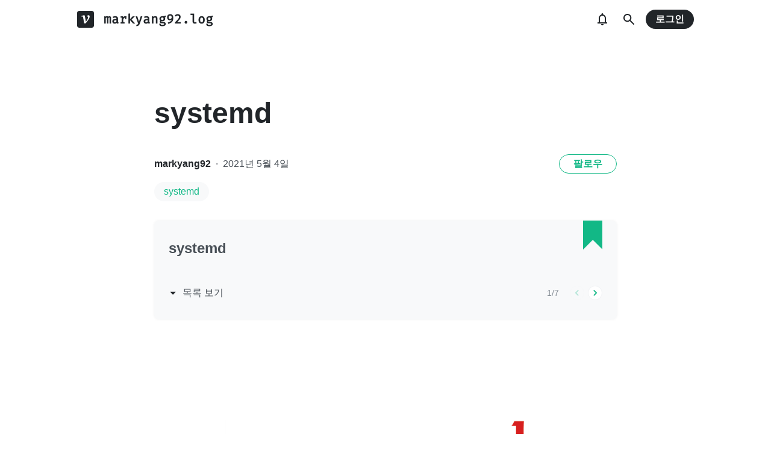

--- FILE ---
content_type: text/html; charset=utf-8
request_url: https://prod.velog.io/@markyang92/systemd
body_size: 25473
content:
<!doctype html>
<html><head><title data-rh="true">systemd</title><link data-rh="true" rel="canonical" href="https://velog.io/@markyang92/systemd"/><link data-rh="true" rel="stylesheet" href="https://cdn.jsdelivr.net/npm/katex@0.11.1/dist/katex.min.css" integrity="sha384-zB1R0rpPzHqg7Kpt0Aljp8JPLqbXI3bhnPWROx27a9N0Ll6ZP/+DiW/UqRcLbRjq" crossorigin="anonymous"/><meta data-rh="true" property="fb:app_id" content="203040656938507"/><meta data-rh="true" name="description" content="systemd / systemctl"/><meta data-rh="true" property="og:url" content="https://velog.io/@markyang92/systemd"/><meta data-rh="true" property="og:type" content="article"/><meta data-rh="true" property="og:title" content="systemd"/><meta data-rh="true" property="og:description" content="systemd / systemctl"/><meta data-rh="true" property="og:image" content="https://velog.velcdn.com/images/markyang92/post/b72c8dbb-2206-46e9-a5b3-631889021c7e/img59.png"/><meta data-rh="true" name="twitter:card" content="summary_large_image"/><meta data-rh="true" name="twitter:title" content="systemd"/><meta data-rh="true" name="twitter:description" content="systemd / systemctl"/><meta data-rh="true" name="twitter:image" content="https://images.velog.io/images/markyang92/post/b72c8dbb-2206-46e9-a5b3-631889021c7e/img59.png"/><style data-styled="" data-styled-version="5.3.3">.hSMJOX{display:-webkit-inline-box;display:-webkit-inline-flex;display:-ms-inline-flexbox;display:inline-flex;-webkit-align-items:center;-webkit-box-align:center;-ms-flex-align:center;align-items:center;-webkit-box-pack:center;-webkit-justify-content:center;-ms-flex-pack:center;justify-content:center;font-weight:bold;cursor:pointer;outline:none;border:none;color:white;background:var(--primary1);color:var(--button-text);border-radius:4px;padding-top:0;padding-bottom:0;height:2rem;padding-left:1.25rem;padding-right:1.25rem;font-size:1rem;}/*!sc*/
.hSMJOX:hover,.hSMJOX:focus{background:var(--primary2);}/*!sc*/
.sc-jrQzAO + .sc-jrQzAO{margin-left:0.5rem;}/*!sc*/
.hSMJOX:disabled{cursor:not-allowed;background:var(--bg-element4);color:var(--text3);}/*!sc*/
.hSMJOX:disabled:hover{background:var(--bg-element4);color:var(--text3);}/*!sc*/
data-styled.g11[id="sc-jrQzAO"]{content:"hSMJOX,"}/*!sc*/
body{margin:0;padding:0;font-family:-apple-system,BlinkMacSystemFont,"Helvetica Neue","Apple SD Gothic Neo","Malgun Gothic","맑은 고딕",나눔고딕,"Nanum Gothic","Noto Sans KR","Noto Sans CJK KR",arial,돋움,Dotum,Tahoma,Geneva,sans-serif;-webkit-font-smoothing:antialiased;-moz-osx-font-smoothing:grayscale;color:var(--text1);box-sizing:border-box;}/*!sc*/
*{box-sizing:inherit;}/*!sc*/
code{font-family:'Fira Mono',source-code-pro,Menlo,Monaco,Consolas,'Courier New', monospace;}/*!sc*/
input,button,textarea{font-family:inherit;}/*!sc*/
html,body,#root{height:100%;}/*!sc*/
body{--bg-page1:#F8F9FA;--bg-page2:#FFFFFF;--bg-element1:#FFFFFF;--bg-element2:#F8F9FA;--bg-element3:#E9ECEF;--bg-element4:#DEE2E6;--bg-element5:#212529;--bg-element6:#343A40;--bg-element7:#FFFFFF;--bg-element8:#FBFDFC;--bg-invert:#1E1E1E;--bg-inline-code:#E9ECEF;--bg-tag:#F8F9FA;--text1:#212529;--text2:#495057;--text3:#868E96;--text4:#CED4DA;--border1:#343A40;--border2:#ADB5BD;--border3:#DEE2E6;--border4:#F1F3F5;--primary1:#12B886;--primary2:#20C997;--destructive1:#FF6B6B;--destructive2:#FF8787;--button-text:#FFFFFF;--slight-layer:rgba(0,0,0,0.05);--opaque-layer:rgba(249,249,249,0.85);--editor-footer:#FFFFFF;--prism-bg:#fbfcfd;--prism-default-text:#24292e;--prism-selection-bg:rgba(0,0,0,0.15);--prism-code-block-bg:#fbfcfd;--prism-code-1:#969896;--prism-code-2:#24292e;--prism-code-3:#a626a4;--prism-code-4:#63a35c;--prism-code-5:#0184bc;--prism-code-6:#50a14f;--prism-code-7:#a626a4;--prism-code-8:#005cc5;--prism-code-9:#a626a4;--prism-line-number:#585c63;}/*!sc*/
@media (prefers-color-scheme:dark){body{--bg-page1:#121212;--bg-page2:#121212;--bg-element1:#1E1E1E;--bg-element2:#1E1E1E;--bg-element3:#252525;--bg-element4:#2E2E2E;--bg-element5:#F1F3F5;--bg-element6:#F8F9FA;--bg-element7:#252525;--bg-element8:#0c0c0c;--bg-invert:#FFFFFF;--bg-inline-code:#363636;--bg-tag:#252525;--text1:#ECECEC;--text2:#D9D9D9;--text3:#ACACAC;--text4:#595959;--border1:#E0E0E0;--border2:#A0A0A0;--border3:#4D4D4D;--border4:#2A2A2A;--primary1:#96F2D7;--primary2:#63E6BE;--destructive1:#FFC9C9;--destructive2:#FFA8A8;--button-text:#121212;--slight-layer:rgba(255,255,255,0.1);--opaque-layer:rgba(0,0,0,0.85);--editor-footer:#2E2E2E;--prism-bg:#1E1E1E;--prism-default-text:#e0e6f1;--prism-selection-bg:#383e49;--prism-code-block-bg:#1e1e1e;--prism-code-1:#7c858d;--prism-code-2:#abb2bf;--prism-code-3:#e06c75;--prism-code-4:#d19a66;--prism-code-5:#98c379;--prism-code-6:#56b6c2;--prism-code-7:#c678dd;--prism-code-8:#61afef;--prism-code-9:#c678dd;--prism-line-number:#5c6370;}}/*!sc*/
body[data-theme='light']{--bg-page1:#F8F9FA;--bg-page2:#FFFFFF;--bg-element1:#FFFFFF;--bg-element2:#F8F9FA;--bg-element3:#E9ECEF;--bg-element4:#DEE2E6;--bg-element5:#212529;--bg-element6:#343A40;--bg-element7:#FFFFFF;--bg-element8:#FBFDFC;--bg-invert:#1E1E1E;--bg-inline-code:#E9ECEF;--bg-tag:#F8F9FA;--text1:#212529;--text2:#495057;--text3:#868E96;--text4:#CED4DA;--border1:#343A40;--border2:#ADB5BD;--border3:#DEE2E6;--border4:#F1F3F5;--primary1:#12B886;--primary2:#20C997;--destructive1:#FF6B6B;--destructive2:#FF8787;--button-text:#FFFFFF;--slight-layer:rgba(0,0,0,0.05);--opaque-layer:rgba(249,249,249,0.85);--editor-footer:#FFFFFF;--prism-bg:#fbfcfd;--prism-default-text:#24292e;--prism-selection-bg:rgba(0,0,0,0.15);--prism-code-block-bg:#fbfcfd;--prism-code-1:#969896;--prism-code-2:#24292e;--prism-code-3:#a626a4;--prism-code-4:#63a35c;--prism-code-5:#0184bc;--prism-code-6:#50a14f;--prism-code-7:#a626a4;--prism-code-8:#005cc5;--prism-code-9:#a626a4;--prism-line-number:#585c63;}/*!sc*/
body[data-theme='dark']{--bg-page1:#121212;--bg-page2:#121212;--bg-element1:#1E1E1E;--bg-element2:#1E1E1E;--bg-element3:#252525;--bg-element4:#2E2E2E;--bg-element5:#F1F3F5;--bg-element6:#F8F9FA;--bg-element7:#252525;--bg-element8:#0c0c0c;--bg-invert:#FFFFFF;--bg-inline-code:#363636;--bg-tag:#252525;--text1:#ECECEC;--text2:#D9D9D9;--text3:#ACACAC;--text4:#595959;--border1:#E0E0E0;--border2:#A0A0A0;--border3:#4D4D4D;--border4:#2A2A2A;--primary1:#96F2D7;--primary2:#63E6BE;--destructive1:#FFC9C9;--destructive2:#FFA8A8;--button-text:#121212;--slight-layer:rgba(255,255,255,0.1);--opaque-layer:rgba(0,0,0,0.85);--editor-footer:#2E2E2E;--prism-bg:#1E1E1E;--prism-default-text:#e0e6f1;--prism-selection-bg:#383e49;--prism-code-block-bg:#1e1e1e;--prism-code-1:#7c858d;--prism-code-2:#abb2bf;--prism-code-3:#e06c75;--prism-code-4:#d19a66;--prism-code-5:#98c379;--prism-code-6:#56b6c2;--prism-code-7:#c678dd;--prism-code-8:#61afef;--prism-code-9:#c678dd;--prism-line-number:#5c6370;}/*!sc*/
data-styled.g13[id="sc-global-gYCCRU1"]{content:"sc-global-gYCCRU1,"}/*!sc*/
.cyyZlI{color:inherit;-webkit-text-decoration:none;text-decoration:none;}/*!sc*/
data-styled.g17[id="sc-egiyK"]{content:"cyyZlI,"}/*!sc*/
.fldlST{height:2rem;padding-left:1rem;padding-right:1rem;font-size:1rem;border-radius:1rem;background:none;border:none;outline:none;font-weight:bold;word-break:keep-all;background:var(--bg-element5);color:var(--button-text);-webkit-transition:0.125s all ease-in;transition:0.125s all ease-in;cursor:pointer;}/*!sc*/
.fldlST:hover{background:var(--bg-element6);}/*!sc*/
.fldlST:focus{box-shadow:0px 2px 12px #00000030;}/*!sc*/
.fldlST:disabled{background:var(--bg-element2);}/*!sc*/
data-styled.g18[id="sc-bqiRlB"]{content:"fldlST,"}/*!sc*/
.cQvXTx{width:1728px;margin-left:auto;margin-right:auto;}/*!sc*/
@media (max-width:1919px){.cQvXTx{width:1376px;}}/*!sc*/
@media (max-width:1440px){.cQvXTx{width:1024px;}}/*!sc*/
@media (max-width:1056px){.cQvXTx{width:calc(100% - 2rem);}}/*!sc*/
data-styled.g22[id="sc-fFeiMQ"]{content:"cQvXTx,"}/*!sc*/
.ddFdew{display:-webkit-box;display:-webkit-flex;display:-ms-flexbox;display:flex;-webkit-align-items:center;-webkit-box-align:center;-ms-flex-align:center;align-items:center;-webkit-box-pack:center;-webkit-justify-content:center;-ms-flex-pack:center;justify-content:center;font-weight:bold;color:var(--text1);font-size:1.3125rem;-webkit-text-decoration:none;text-decoration:none;font-family:Fira Mono,monospace;}/*!sc*/
@media (max-width:1024px){.ddFdew{font-size:1.125rem;}.ddFdew .velog-logo{height:1.25rem;}}/*!sc*/
.ddFdew a{display:-webkit-box;display:-webkit-flex;display:-ms-flexbox;display:flex;-webkit-align-items:center;-webkit-box-align:center;-ms-flex-align:center;align-items:center;color:inherit;-webkit-text-decoration:none;text-decoration:none;}/*!sc*/
.ddFdew .user-logo{display:block;max-width:calc(100vw - 250px);text-overflow:ellipsis;white-space:nowrap;overflow-x:hidden;overflow-y:hidden;}/*!sc*/
data-styled.g28[id="sc-kfPuZi"]{content:"ddFdew,"}/*!sc*/
.kdLiUF{color:inherit;}/*!sc*/
.kdLiUF svg{color:inherit;margin-right:1rem;width:1.75rem;height:1.75rem;display:block;}/*!sc*/
@media (max-width:1024px){.kdLiUF svg{width:1.5rem;height:1.5rem;margin-right:0.75rem;}}/*!sc*/
data-styled.g29[id="sc-fKVqWL"]{content:"kdLiUF,"}/*!sc*/
.jEdNvQ{height:4rem;}/*!sc*/
data-styled.g30[id="sc-bBHxTw"]{content:"jEdNvQ,"}/*!sc*/
.glTvbH{display:-webkit-box;display:-webkit-flex;display:-ms-flexbox;display:flex;-webkit-align-items:center;-webkit-box-align:center;-ms-flex-align:center;align-items:center;-webkit-box-pack:center;-webkit-justify-content:center;-ms-flex-pack:center;justify-content:center;background:transparent;border:none;width:2.5rem;height:2.5rem;outline:none;border-radius:50%;color:var(--text1);cursor:pointer;margin-right:0.5rem;}/*!sc*/
.glTvbH:hover{background:var(--slight-layer);}/*!sc*/
.glTvbH svg{width:24px;height:24px;}/*!sc*/
data-styled.g31[id="sc-iwjdpV"]{content:"glTvbH,"}/*!sc*/
.pAGEY{position:relative;display:-webkit-box;display:-webkit-flex;display:-ms-flexbox;display:flex;-webkit-align-items:center;-webkit-box-align:center;-ms-flex-align:center;align-items:center;-webkit-box-pack:center;-webkit-justify-content:center;-ms-flex-pack:center;justify-content:center;background:transparent;border:none;width:2.5rem;height:2.5rem;outline:none;border-radius:50%;color:var(--text1);cursor:pointer;margin-right:4px;}/*!sc*/
.pAGEY:hover{background:var(--slight-layer);}/*!sc*/
.pAGEY svg{width:24px;height:24px;}/*!sc*/
data-styled.g32[id="sc-cxpSdN"]{content:"pAGEY,"}/*!sc*/
.hrgwyc{height:100%;display:-webkit-box;display:-webkit-flex;display:-ms-flexbox;display:flex;-webkit-align-items:center;-webkit-box-align:center;-ms-flex-align:center;align-items:center;-webkit-box-pack:justify;-webkit-justify-content:space-between;-ms-flex-pack:justify;justify-content:space-between;}/*!sc*/
data-styled.g34[id="sc-iJKOTD"]{content:"hrgwyc,"}/*!sc*/
.gHrJRn{display:-webkit-box;display:-webkit-flex;display:-ms-flexbox;display:flex;-webkit-align-items:center;-webkit-box-align:center;-ms-flex-align:center;align-items:center;position:relative;}/*!sc*/
@media (max-width:1024px){.gHrJRn .write-button{display:none;}}/*!sc*/
data-styled.g35[id="sc-giYglK"]{content:"gHrJRn,"}/*!sc*/
.bxsBRa{position:fixed;top:0;background:var(--bg-element1);width:100%;z-index:10;box-shadow:0px 0 8px rgba(0,0,0,0.08);}/*!sc*/
.bxsBRa .tab-wrapper{margin-top:-2rem;}/*!sc*/
data-styled.g50[id="sc-cTAqQK"]{content:"bxsBRa,"}/*!sc*/
.kTIDXm{padding-bottom:4rem;}/*!sc*/
data-styled.g53[id="sc-bBHHxi"]{content:"kTIDXm,"}/*!sc*/
.iLfnNd{background:var(--bg-element4);-webkit-animation:gsdBxV 1s ease-in-out infinite;animation:gsdBxV 1s ease-in-out infinite;display:inline-block;border-radius:4px;height:1em;}/*!sc*/
.sc-lbhJGD + .sc-lbhJGD{margin-left:0.5rem;}/*!sc*/
.jsEdRE{background:var(--bg-element4);-webkit-animation:gsdBxV 1s ease-in-out infinite;animation:gsdBxV 1s ease-in-out infinite;display:inline-block;border-radius:4px;height:1em;}/*!sc*/
data-styled.g60[id="sc-lbhJGD"]{content:"iLfnNd,jsEdRE,"}/*!sc*/
body{background:var(--bg-page2);}/*!sc*/
data-styled.g69[id="sc-global-iqNrnJ1"]{content:"sc-global-iqNrnJ1,"}/*!sc*/
body{background:var(--bg-page2);}/*!sc*/
data-styled.g76[id="sc-global-iqNrnJ2"]{content:"sc-global-iqNrnJ2,"}/*!sc*/
body{margin:0;padding:0;font-family:-apple-system,BlinkMacSystemFont,"Helvetica Neue","Apple SD Gothic Neo","Malgun Gothic","맑은 고딕",나눔고딕,"Nanum Gothic","Noto Sans KR","Noto Sans CJK KR",arial,돋움,Dotum,Tahoma,Geneva,sans-serif;-webkit-font-smoothing:antialiased;-moz-osx-font-smoothing:grayscale;color:var(--text1);box-sizing:border-box;}/*!sc*/
*{box-sizing:inherit;}/*!sc*/
code{font-family:'Fira Mono',source-code-pro,Menlo,Monaco,Consolas,'Courier New', monospace;}/*!sc*/
input,button,textarea{font-family:inherit;}/*!sc*/
html,body,#root{height:100%;}/*!sc*/
body{--bg-page1:#F8F9FA;--bg-page2:#FFFFFF;--bg-element1:#FFFFFF;--bg-element2:#F8F9FA;--bg-element3:#E9ECEF;--bg-element4:#DEE2E6;--bg-element5:#212529;--bg-element6:#343A40;--bg-element7:#FFFFFF;--bg-element8:#FBFDFC;--bg-invert:#1E1E1E;--bg-inline-code:#E9ECEF;--bg-tag:#F8F9FA;--text1:#212529;--text2:#495057;--text3:#868E96;--text4:#CED4DA;--border1:#343A40;--border2:#ADB5BD;--border3:#DEE2E6;--border4:#F1F3F5;--primary1:#12B886;--primary2:#20C997;--destructive1:#FF6B6B;--destructive2:#FF8787;--button-text:#FFFFFF;--slight-layer:rgba(0,0,0,0.05);--opaque-layer:rgba(249,249,249,0.85);--editor-footer:#FFFFFF;--prism-bg:#fbfcfd;--prism-default-text:#24292e;--prism-selection-bg:rgba(0,0,0,0.15);--prism-code-block-bg:#fbfcfd;--prism-code-1:#969896;--prism-code-2:#24292e;--prism-code-3:#a626a4;--prism-code-4:#63a35c;--prism-code-5:#0184bc;--prism-code-6:#50a14f;--prism-code-7:#a626a4;--prism-code-8:#005cc5;--prism-code-9:#a626a4;--prism-line-number:#585c63;}/*!sc*/
@media (prefers-color-scheme:dark){body{--bg-page1:#121212;--bg-page2:#121212;--bg-element1:#1E1E1E;--bg-element2:#1E1E1E;--bg-element3:#252525;--bg-element4:#2E2E2E;--bg-element5:#F1F3F5;--bg-element6:#F8F9FA;--bg-element7:#252525;--bg-element8:#0c0c0c;--bg-invert:#FFFFFF;--bg-inline-code:#363636;--bg-tag:#252525;--text1:#ECECEC;--text2:#D9D9D9;--text3:#ACACAC;--text4:#595959;--border1:#E0E0E0;--border2:#A0A0A0;--border3:#4D4D4D;--border4:#2A2A2A;--primary1:#96F2D7;--primary2:#63E6BE;--destructive1:#FFC9C9;--destructive2:#FFA8A8;--button-text:#121212;--slight-layer:rgba(255,255,255,0.1);--opaque-layer:rgba(0,0,0,0.85);--editor-footer:#2E2E2E;--prism-bg:#1E1E1E;--prism-default-text:#e0e6f1;--prism-selection-bg:#383e49;--prism-code-block-bg:#1e1e1e;--prism-code-1:#7c858d;--prism-code-2:#abb2bf;--prism-code-3:#e06c75;--prism-code-4:#d19a66;--prism-code-5:#98c379;--prism-code-6:#56b6c2;--prism-code-7:#c678dd;--prism-code-8:#61afef;--prism-code-9:#c678dd;--prism-line-number:#5c6370;}}/*!sc*/
body[data-theme='light']{--bg-page1:#F8F9FA;--bg-page2:#FFFFFF;--bg-element1:#FFFFFF;--bg-element2:#F8F9FA;--bg-element3:#E9ECEF;--bg-element4:#DEE2E6;--bg-element5:#212529;--bg-element6:#343A40;--bg-element7:#FFFFFF;--bg-element8:#FBFDFC;--bg-invert:#1E1E1E;--bg-inline-code:#E9ECEF;--bg-tag:#F8F9FA;--text1:#212529;--text2:#495057;--text3:#868E96;--text4:#CED4DA;--border1:#343A40;--border2:#ADB5BD;--border3:#DEE2E6;--border4:#F1F3F5;--primary1:#12B886;--primary2:#20C997;--destructive1:#FF6B6B;--destructive2:#FF8787;--button-text:#FFFFFF;--slight-layer:rgba(0,0,0,0.05);--opaque-layer:rgba(249,249,249,0.85);--editor-footer:#FFFFFF;--prism-bg:#fbfcfd;--prism-default-text:#24292e;--prism-selection-bg:rgba(0,0,0,0.15);--prism-code-block-bg:#fbfcfd;--prism-code-1:#969896;--prism-code-2:#24292e;--prism-code-3:#a626a4;--prism-code-4:#63a35c;--prism-code-5:#0184bc;--prism-code-6:#50a14f;--prism-code-7:#a626a4;--prism-code-8:#005cc5;--prism-code-9:#a626a4;--prism-line-number:#585c63;}/*!sc*/
body[data-theme='dark']{--bg-page1:#121212;--bg-page2:#121212;--bg-element1:#1E1E1E;--bg-element2:#1E1E1E;--bg-element3:#252525;--bg-element4:#2E2E2E;--bg-element5:#F1F3F5;--bg-element6:#F8F9FA;--bg-element7:#252525;--bg-element8:#0c0c0c;--bg-invert:#FFFFFF;--bg-inline-code:#363636;--bg-tag:#252525;--text1:#ECECEC;--text2:#D9D9D9;--text3:#ACACAC;--text4:#595959;--border1:#E0E0E0;--border2:#A0A0A0;--border3:#4D4D4D;--border4:#2A2A2A;--primary1:#96F2D7;--primary2:#63E6BE;--destructive1:#FFC9C9;--destructive2:#FFA8A8;--button-text:#121212;--slight-layer:rgba(255,255,255,0.1);--opaque-layer:rgba(0,0,0,0.85);--editor-footer:#2E2E2E;--prism-bg:#1E1E1E;--prism-default-text:#e0e6f1;--prism-selection-bg:#383e49;--prism-code-block-bg:#1e1e1e;--prism-code-1:#7c858d;--prism-code-2:#abb2bf;--prism-code-3:#e06c75;--prism-code-4:#d19a66;--prism-code-5:#98c379;--prism-code-6:#56b6c2;--prism-code-7:#c678dd;--prism-code-8:#61afef;--prism-code-9:#c678dd;--prism-line-number:#5c6370;}/*!sc*/
data-styled.g77[id="sc-global-gYCCRU2"]{content:"sc-global-gYCCRU2,"}/*!sc*/
body{background:var(--bg-page2);}/*!sc*/
data-styled.g78[id="sc-global-iqNrnJ3"]{content:"sc-global-iqNrnJ3,"}/*!sc*/
body{margin:0;padding:0;font-family:-apple-system,BlinkMacSystemFont,"Helvetica Neue","Apple SD Gothic Neo","Malgun Gothic","맑은 고딕",나눔고딕,"Nanum Gothic","Noto Sans KR","Noto Sans CJK KR",arial,돋움,Dotum,Tahoma,Geneva,sans-serif;-webkit-font-smoothing:antialiased;-moz-osx-font-smoothing:grayscale;color:var(--text1);box-sizing:border-box;}/*!sc*/
*{box-sizing:inherit;}/*!sc*/
code{font-family:'Fira Mono',source-code-pro,Menlo,Monaco,Consolas,'Courier New', monospace;}/*!sc*/
input,button,textarea{font-family:inherit;}/*!sc*/
html,body,#root{height:100%;}/*!sc*/
body{--bg-page1:#F8F9FA;--bg-page2:#FFFFFF;--bg-element1:#FFFFFF;--bg-element2:#F8F9FA;--bg-element3:#E9ECEF;--bg-element4:#DEE2E6;--bg-element5:#212529;--bg-element6:#343A40;--bg-element7:#FFFFFF;--bg-element8:#FBFDFC;--bg-invert:#1E1E1E;--bg-inline-code:#E9ECEF;--bg-tag:#F8F9FA;--text1:#212529;--text2:#495057;--text3:#868E96;--text4:#CED4DA;--border1:#343A40;--border2:#ADB5BD;--border3:#DEE2E6;--border4:#F1F3F5;--primary1:#12B886;--primary2:#20C997;--destructive1:#FF6B6B;--destructive2:#FF8787;--button-text:#FFFFFF;--slight-layer:rgba(0,0,0,0.05);--opaque-layer:rgba(249,249,249,0.85);--editor-footer:#FFFFFF;--prism-bg:#fbfcfd;--prism-default-text:#24292e;--prism-selection-bg:rgba(0,0,0,0.15);--prism-code-block-bg:#fbfcfd;--prism-code-1:#969896;--prism-code-2:#24292e;--prism-code-3:#a626a4;--prism-code-4:#63a35c;--prism-code-5:#0184bc;--prism-code-6:#50a14f;--prism-code-7:#a626a4;--prism-code-8:#005cc5;--prism-code-9:#a626a4;--prism-line-number:#585c63;}/*!sc*/
@media (prefers-color-scheme:dark){body{--bg-page1:#121212;--bg-page2:#121212;--bg-element1:#1E1E1E;--bg-element2:#1E1E1E;--bg-element3:#252525;--bg-element4:#2E2E2E;--bg-element5:#F1F3F5;--bg-element6:#F8F9FA;--bg-element7:#252525;--bg-element8:#0c0c0c;--bg-invert:#FFFFFF;--bg-inline-code:#363636;--bg-tag:#252525;--text1:#ECECEC;--text2:#D9D9D9;--text3:#ACACAC;--text4:#595959;--border1:#E0E0E0;--border2:#A0A0A0;--border3:#4D4D4D;--border4:#2A2A2A;--primary1:#96F2D7;--primary2:#63E6BE;--destructive1:#FFC9C9;--destructive2:#FFA8A8;--button-text:#121212;--slight-layer:rgba(255,255,255,0.1);--opaque-layer:rgba(0,0,0,0.85);--editor-footer:#2E2E2E;--prism-bg:#1E1E1E;--prism-default-text:#e0e6f1;--prism-selection-bg:#383e49;--prism-code-block-bg:#1e1e1e;--prism-code-1:#7c858d;--prism-code-2:#abb2bf;--prism-code-3:#e06c75;--prism-code-4:#d19a66;--prism-code-5:#98c379;--prism-code-6:#56b6c2;--prism-code-7:#c678dd;--prism-code-8:#61afef;--prism-code-9:#c678dd;--prism-line-number:#5c6370;}}/*!sc*/
body[data-theme='light']{--bg-page1:#F8F9FA;--bg-page2:#FFFFFF;--bg-element1:#FFFFFF;--bg-element2:#F8F9FA;--bg-element3:#E9ECEF;--bg-element4:#DEE2E6;--bg-element5:#212529;--bg-element6:#343A40;--bg-element7:#FFFFFF;--bg-element8:#FBFDFC;--bg-invert:#1E1E1E;--bg-inline-code:#E9ECEF;--bg-tag:#F8F9FA;--text1:#212529;--text2:#495057;--text3:#868E96;--text4:#CED4DA;--border1:#343A40;--border2:#ADB5BD;--border3:#DEE2E6;--border4:#F1F3F5;--primary1:#12B886;--primary2:#20C997;--destructive1:#FF6B6B;--destructive2:#FF8787;--button-text:#FFFFFF;--slight-layer:rgba(0,0,0,0.05);--opaque-layer:rgba(249,249,249,0.85);--editor-footer:#FFFFFF;--prism-bg:#fbfcfd;--prism-default-text:#24292e;--prism-selection-bg:rgba(0,0,0,0.15);--prism-code-block-bg:#fbfcfd;--prism-code-1:#969896;--prism-code-2:#24292e;--prism-code-3:#a626a4;--prism-code-4:#63a35c;--prism-code-5:#0184bc;--prism-code-6:#50a14f;--prism-code-7:#a626a4;--prism-code-8:#005cc5;--prism-code-9:#a626a4;--prism-line-number:#585c63;}/*!sc*/
body[data-theme='dark']{--bg-page1:#121212;--bg-page2:#121212;--bg-element1:#1E1E1E;--bg-element2:#1E1E1E;--bg-element3:#252525;--bg-element4:#2E2E2E;--bg-element5:#F1F3F5;--bg-element6:#F8F9FA;--bg-element7:#252525;--bg-element8:#0c0c0c;--bg-invert:#FFFFFF;--bg-inline-code:#363636;--bg-tag:#252525;--text1:#ECECEC;--text2:#D9D9D9;--text3:#ACACAC;--text4:#595959;--border1:#E0E0E0;--border2:#A0A0A0;--border3:#4D4D4D;--border4:#2A2A2A;--primary1:#96F2D7;--primary2:#63E6BE;--destructive1:#FFC9C9;--destructive2:#FFA8A8;--button-text:#121212;--slight-layer:rgba(255,255,255,0.1);--opaque-layer:rgba(0,0,0,0.85);--editor-footer:#2E2E2E;--prism-bg:#1E1E1E;--prism-default-text:#e0e6f1;--prism-selection-bg:#383e49;--prism-code-block-bg:#1e1e1e;--prism-code-1:#7c858d;--prism-code-2:#abb2bf;--prism-code-3:#e06c75;--prism-code-4:#d19a66;--prism-code-5:#98c379;--prism-code-6:#56b6c2;--prism-code-7:#c678dd;--prism-code-8:#61afef;--prism-code-9:#c678dd;--prism-line-number:#5c6370;}/*!sc*/
data-styled.g79[id="sc-global-gYCCRU3"]{content:"sc-global-gYCCRU3,"}/*!sc*/
.dXONqK{width:768px;margin-left:auto;margin-right:auto;}/*!sc*/
@media (max-width:768px){.dXONqK{width:100%;}}/*!sc*/
data-styled.g80[id="sc-TBWPX"]{content:"dXONqK,"}/*!sc*/
.loMAkm{margin-top:2rem;padding:2rem 1.5rem;background:var(--bg-element2);border-radius:8px;box-shadow:0 0 4px 0 rgba(0,0,0,0.06);position:relative;}/*!sc*/
@media (max-width:768px){.loMAkm{padding:1rem;}}/*!sc*/
.loMAkm svg{color:var(--primary1);}/*!sc*/
.loMAkm h2{margin-top:0;color:var(--text2);font-weight:bold;padding-right:2rem;font-size:1.5rem;}/*!sc*/
.loMAkm h2 a{-webkit-text-decoration:none;text-decoration:none;color:inherit;}/*!sc*/
.loMAkm h2 a:hover{color:var(--text3);-webkit-text-decoration:underline;text-decoration:underline;}/*!sc*/
@media (max-width:768px){.loMAkm h2{font-size:1.125rem;padding-right:2.5rem;margin-bottom:1.5rem;}}/*!sc*/
.loMAkm .series-corner-image{position:absolute;right:1.5rem;top:0px;}/*!sc*/
@media (max-width:768px){.loMAkm .series-corner-image{right:1rem;width:1.5rem;height:auto;}}/*!sc*/
data-styled.g81[id="sc-jIkXHa"]{content:"loMAkm,"}/*!sc*/
.fOdzda{display:-webkit-box;display:-webkit-flex;display:-ms-flexbox;display:flex;-webkit-align-items:center;-webkit-box-align:center;-ms-flex-align:center;align-items:center;}/*!sc*/
.fOdzda .series-number{font-size:0.875rem;color:var(--text3);}/*!sc*/
data-styled.g82[id="sc-ZOtfp"]{content:"fOdzda,"}/*!sc*/
.byLNvf{display:-webkit-box;display:-webkit-flex;display:-ms-flexbox;display:flex;-webkit-align-items:center;-webkit-box-align:center;-ms-flex-align:center;align-items:center;margin-left:-5px;color:var(--text2);line-height:1;cursor:pointer;}/*!sc*/
.byLNvf svg{margin-right:0.25rem;color:var(--text1);font-size:1.5rem;}/*!sc*/
.byLNvf:hover{color:var(--text1);}/*!sc*/
.byLNvf:hover svg{color:var(--text1);}/*!sc*/
data-styled.g83[id="sc-jOxtWs"]{content:"byLNvf,"}/*!sc*/
.EuzLS{margin-top:3rem;display:-webkit-box;display:-webkit-flex;display:-ms-flexbox;display:flex;-webkit-box-pack:justify;-webkit-justify-content:space-between;-ms-flex-pack:justify;justify-content:space-between;-webkit-align-items:center;-webkit-box-align:center;-ms-flex-align:center;align-items:center;}/*!sc*/
data-styled.g84[id="sc-hmjpVf"]{content:"EuzLS,"}/*!sc*/
.bsYDCu{display:-webkit-box;display:-webkit-flex;display:-ms-flexbox;display:flex;margin-left:1.125rem;}/*!sc*/
data-styled.g85[id="sc-eLwHnm"]{content:"bsYDCu,"}/*!sc*/
.jSfrkj{width:1.5rem;height:1.5rem;border-radius:50%;outline:none;display:-webkit-box;display:-webkit-flex;display:-ms-flexbox;display:flex;-webkit-align-items:center;-webkit-box-align:center;-ms-flex-align:center;align-items:center;-webkit-box-pack:center;-webkit-justify-content:center;-ms-flex-pack:center;justify-content:center;font-size:1.25rem;color:var(--primary1);background:var(--bg-element1);border:1px solid var(--border4);padding:0;cursor:pointer;}/*!sc*/
.jSfrkj:hover{background:var(--primary1);color:white;}/*!sc*/
.sc-bTfYFJ + .sc-bTfYFJ{margin-left:0.375rem;}/*!sc*/
.jSfrkj:disabled{cursor:default;background:var(--bg-element2);border:1px solid var(--border4);color:var(--text3);opacity:0.3;}/*!sc*/
data-styled.g86[id="sc-bTfYFJ"]{content:"jSfrkj,"}/*!sc*/
.gISUXI{margin-bottom:0.875rem;background:var(--bg-tag);padding-left:1rem;padding-right:1rem;height:2rem;border-radius:1rem;display:-webkit-inline-box;display:-webkit-inline-flex;display:-ms-inline-flexbox;display:inline-flex;-webkit-align-items:center;-webkit-box-align:center;-ms-flex-align:center;align-items:center;margin-right:0.875rem;color:var(--primary1);-webkit-text-decoration:none;text-decoration:none;font-weight:500;font-size:1rem;}/*!sc*/
@media (max-width:768px){.gISUXI{height:1.5rem;font-size:0.75rem;border-radius:0.75rem;padding-left:0.75rem;padding-right:0.75rem;margin-right:0.5rem;margin-bottom:0.5rem;}}/*!sc*/
.gISUXI:hover{opacity:0.75;}/*!sc*/
data-styled.g89[id="sc-dtMgUX"]{content:"gISUXI,"}/*!sc*/
.bpMcZw{margin-top:0.875rem;margin-bottom:-0.875rem;min-height:0.875rem;}/*!sc*/
@media (max-width:768px){.bpMcZw{margin-top:0.5rem;margin-bottom:-0.5rem;min-height:0.5rem;}}/*!sc*/
data-styled.g90[id="sc-cZMNgc"]{content:"bpMcZw,"}/*!sc*/
.fiOuRZ{margin-top:5.5rem;}/*!sc*/
@media (max-width:1024px){.fiOuRZ .head-wrapper{padding-left:1rem;padding-right:1rem;}}/*!sc*/
.fiOuRZ h1{font-size:3rem;line-height:1.5;-webkit-letter-spacing:-0.004em;-moz-letter-spacing:-0.004em;-ms-letter-spacing:-0.004em;letter-spacing:-0.004em;margin-top:0;font-weight:800;color:var(--text1);margin-bottom:2rem;word-break:keep-all;overflow-wrap:break-word;-webkit-transition:color 0.125s ease-in;transition:color 0.125s ease-in;}/*!sc*/
@media (max-width:1024px){.fiOuRZ{margin-top:2rem;}.fiOuRZ h1{font-size:2.25rem;}}/*!sc*/
data-styled.g92[id="sc-jQrDum"]{content:"fiOuRZ,"}/*!sc*/
.jGdQwA{font-size:1rem;color:var(--text2);display:-webkit-box;display:-webkit-flex;display:-ms-flexbox;display:flex;-webkit-box-pack:justify;-webkit-justify-content:space-between;-ms-flex-pack:justify;justify-content:space-between;-webkit-align-items:center;-webkit-box-align:center;-ms-flex-align:center;align-items:center;}/*!sc*/
.jGdQwA .information .username{color:var(--text1);font-weight:bold;}/*!sc*/
.jGdQwA .information .username a{color:inherit;-webkit-text-decoration:none;text-decoration:none;}/*!sc*/
.jGdQwA .information .username a:hover{color:var(--text2);-webkit-text-decoration:underline;text-decoration:underline;}/*!sc*/
.jGdQwA .information .separator{margin-left:0.5rem;margin-right:0.5rem;}/*!sc*/
@media (max-width:768px){.jGdQwA .information{font-size:0.875rem;}}/*!sc*/
@media (max-width:768px){.jGdQwA{margin-bottom:0.75rem;}}/*!sc*/
data-styled.g93[id="sc-fvxzrP"]{content:"jGdQwA,"}/*!sc*/
.eYeYLy{display:-webkit-box;display:-webkit-flex;display:-ms-flexbox;display:flex;}/*!sc*/
data-styled.g94[id="sc-fbyfCU"]{content:"eYeYLy,"}/*!sc*/
.eZStMw{max-height:100vh;max-width:100%;width:auto;margin:0 auto;height:auto;object-fit:contain;display:block;margin-top:2rem;}/*!sc*/
@media (max-width:768px){.eZStMw{margin-top:1.5rem;}}/*!sc*/
data-styled.g96[id="sc-gsNilK"]{content:"eZStMw,"}/*!sc*/
.FTZwa{font-size:1.125rem;color:var(--text1);-webkit-transition:color 0.125s ease-in;transition:color 0.125s ease-in;line-height:1.7;-webkit-letter-spacing:-0.004em;-moz-letter-spacing:-0.004em;-ms-letter-spacing:-0.004em;letter-spacing:-0.004em;word-break:keep-all;word-wrap:break-word;}/*!sc*/
.FTZwa ul b,.FTZwa ol b,.FTZwa p b{font-weight:400;}/*!sc*/
.FTZwa ul code,.FTZwa ol code,.FTZwa p code{background:var(--bg-inline-code);padding:0.2em 0.4em;font-size:85%;border-radius:3px;}/*!sc*/
.FTZwa ul a code,.FTZwa ol a code,.FTZwa p a code{color:var(--primary1);}/*!sc*/
.FTZwa a{color:var(--primary1);-webkit-text-decoration:none;text-decoration:none;}/*!sc*/
.FTZwa a:hover{color:var(--primary1);-webkit-text-decoration:underline;text-decoration:underline;}/*!sc*/
.FTZwa code{font-family:'Fira Mono',source-code-pro,Menlo,Monaco,Consolas, 'Courier New',monospace;}/*!sc*/
.FTZwa hr{border:none;height:1px;width:100%;background:var(--border3);margin-top:2rem;margin-bottom:2rem;}/*!sc*/
.FTZwa p img{display:block;margin:0 auto;max-width:100%;margin-top:3rem;margin-bottom:3rem;}/*!sc*/
.FTZwa h1{font-size:2.5rem;}/*!sc*/
.FTZwa h2{font-size:2rem;}/*!sc*/
.FTZwa h3{font-size:1.5rem;}/*!sc*/
.FTZwa h4{font-size:1.125rem;}/*!sc*/
.FTZwa h1,.FTZwa h2,.FTZwa h3,.FTZwa h4{line-height:1.5;margin-bottom:1rem;}/*!sc*/
.FTZwa p + h1,.FTZwa p + h2,.FTZwa p + h3,.FTZwa p + h4{margin-top:2.5rem;}/*!sc*/
@media (max-width:768px){.FTZwa{font-size:1rem;}.FTZwa h1{font-size:2.25rem;}.FTZwa h2{font-size:1.75rem;}.FTZwa h3{font-size:1.25rem;}.FTZwa h4{font-size:1rem;}.FTZwa h1,.FTZwa h2,.FTZwa h3,.FTZwa h4{margin-bottom:0.75rem;}.FTZwa p + h1,.FTZwa p + h2,.FTZwa p + h3,.FTZwa p + h4{margin-top:2rem;}}/*!sc*/
.FTZwa blockquote{margin-top:2rem;margin-bottom:2rem;border-left:4px solid var(--primary2);border-top-right-radius:4px;border-bottom-right-radius:4px;background:var(--bg-element2);margin-left:0;margin-right:0;padding:1rem;padding-left:2rem;color:var(--text1);}/*!sc*/
.FTZwa blockquote ul,.FTZwa blockquote ol{padding-left:1rem;}/*!sc*/
.FTZwa blockquote *:first-child{margin-top:0;}/*!sc*/
.FTZwa blockquote *:last-child{margin-bottom:0;}/*!sc*/
data-styled.g97[id="sc-bXTejn"]{content:"FTZwa,"}/*!sc*/
.bzHCOc.atom-one pre{background:var(--prism-bg);}/*!sc*/
.bzHCOc.atom-one code[class*='language-'],.bzHCOc.atom-one pre[class*='language-']{color:var(--prism-default-text);background:none;text-align:left;white-space:pre;word-spacing:normal;word-break:normal;word-wrap:normal;-moz-tab-size:4;-o-tab-size:4;tab-size:4;-webkit-hyphens:none;-moz-hyphens:none;-ms-hyphens:none;-webkit-hyphens:none;-moz-hyphens:none;-ms-hyphens:none;hyphens:none;}/*!sc*/
.bzHCOc.atom-one pre[class*='language-']::-moz-selection,.bzHCOc.atom-one pre[class*='language-'] ::-moz-selection,.bzHCOc.atom-one code[class*='language-']::-moz-selection,.bzHCOc.atom-one code[class*='language-'] ::-moz-selection{text-shadow:none;background:var(--prism-selection-bg);}/*!sc*/
.bzHCOc.atom-one pre[class*='language-']::selection,.bzHCOc.atom-one pre[class*='language-'] ::selection,.bzHCOc.atom-one code[class*='language-']::selection,.bzHCOc.atom-one code[class*='language-'] ::selection{text-shadow:none;background:var(--prism-selection-bg);}/*!sc*/
@media print{.bzHCOc.atom-one code[class*='language-'],.bzHCOc.atom-one pre[class*='language-']{text-shadow:none;}}/*!sc*/
.bzHCOc.atom-one pre[class*='language-']{padding:1em;margin:0.5em 0;overflow:auto;}/*!sc*/
.bzHCOc.atom-one:not(pre) > code[class*='language-'],.bzHCOc.atom-one pre[class*='language-']{background:var(--prism-code-block-bg);}/*!sc*/
.bzHCOc.atom-one:not(pre) > code[class*='language-']{padding:0.1em;border-radius:0.3em;white-space:normal;}/*!sc*/
.bzHCOc.atom-one .token.comment,.bzHCOc.atom-one .token.prolog,.bzHCOc.atom-one .token.doctype,.bzHCOc.atom-one .token.cdata{color:var(--prism-code-1);}/*!sc*/
.bzHCOc.atom-one .token.punctuation{color:var(--prism-code-2);}/*!sc*/
.bzHCOc.atom-one .token.selector,.bzHCOc.atom-one .token.tag{color:var(--prism-code-3);}/*!sc*/
.bzHCOc.atom-one .token.property,.bzHCOc.atom-one .token.boolean,.bzHCOc.atom-one .token.number,.bzHCOc.atom-one .token.constant,.bzHCOc.atom-one .token.symbol,.bzHCOc.atom-one .token.attr-name,.bzHCOc.atom-one .token.deleted{color:var(--prism-code-4);}/*!sc*/
.bzHCOc.atom-one .token.string,.bzHCOc.atom-one .token.char,.bzHCOc.atom-one .token.attr-value,.bzHCOc.atom-one .token.builtin,.bzHCOc.atom-one .token.inserted{color:var(--prism-code-6);}/*!sc*/
.bzHCOc.atom-one .token.operator,.bzHCOc.atom-one .token.entity,.bzHCOc.atom-one .token.url,.bzHCOc.atom-one .language-css .token.string,.bzHCOc.atom-one .style .token.string{color:var(--prism-code-5);}/*!sc*/
.bzHCOc.atom-one .token.atrule,.bzHCOc.atom-one .token.keyword{color:var(--prism-code-7);}/*!sc*/
.bzHCOc.atom-one .token.function{color:var(--prism-code-8);}/*!sc*/
.bzHCOc.atom-one .token.regex,.bzHCOc.atom-one .token.important,.bzHCOc.atom-one .token.variable{color:var(--prism-code-9);}/*!sc*/
.bzHCOc.atom-one .token.important,.bzHCOc.atom-one .token.bold{font-weight:bold;}/*!sc*/
.bzHCOc.atom-one .token.italic{font-style:italic;}/*!sc*/
.bzHCOc.atom-one .token.entity{cursor:help;}/*!sc*/
.bzHCOc.atom-one pre.line-numbers{position:relative;padding-left:3.8em;counter-reset:linenumber;}/*!sc*/
.bzHCOc.atom-one pre.line-numbers > code{position:relative;}/*!sc*/
.bzHCOc.atom-one .line-numbers .line-numbers-rows{position:absolute;pointer-events:none;top:0;font-size:100%;left:-3.8em;width:3em;-webkit-letter-spacing:-1px;-moz-letter-spacing:-1px;-ms-letter-spacing:-1px;letter-spacing:-1px;border-right:0;-webkit-user-select:none;-moz-user-select:none;-ms-user-select:none;-webkit-user-select:none;-moz-user-select:none;-ms-user-select:none;user-select:none;}/*!sc*/
.bzHCOc.atom-one .line-numbers-rows > span{pointer-events:none;display:block;counter-increment:linenumber;}/*!sc*/
.bzHCOc.atom-one .line-numbers-rows > span:before{content:counter(linenumber);color:var(--prism-line-number);display:block;padding-right:0.8em;text-align:right;}/*!sc*/
.bzHCOc.github code,.bzHCOc.github code[class*='language-'],.bzHCOc.github pre[class*='language-']{color:#24292e;}/*!sc*/
.bzHCOc.github pre{color:#24292e;background:#f6f8fa;}/*!sc*/
.bzHCOc.github .token.function{color:#005cc5;}/*!sc*/
.bzHCOc.github .token.comment,.bzHCOc.github .token.prolog,.bzHCOc.github .token.doctype,.bzHCOc.github .token.cdata{color:#969896;}/*!sc*/
.bzHCOc.github .token.punctuation{color:#24292e;}/*!sc*/
.bzHCOc.github .token.string{color:#032f62;}/*!sc*/
.bzHCOc.github .token.atrule,.bzHCOc.github .token.attr-value{color:#183691;}/*!sc*/
.bzHCOc.github .token.property,.bzHCOc.github .token.tag{color:#63a35c;}/*!sc*/
.bzHCOc.github .token.boolean,.bzHCOc.github .token.number{color:#0086b3;}/*!sc*/
.bzHCOc.github .token.selector,.bzHCOc.github .token.attr-name,.bzHCOc.github .token.attr-value .punctuation:first-child,.bzHCOc.github .token.keyword,.bzHCOc.github .token.regex,.bzHCOc.github .token.important{color:#d73a49;}/*!sc*/
.bzHCOc.github .token.operator,.bzHCOc.github .token.entity,.bzHCOc.github .token.url,.bzHCOc.github .language-css{color:#d73a49;}/*!sc*/
.bzHCOc.github .token.entity{cursor:help;}/*!sc*/
.bzHCOc.github .namespace{opacity:0.7;}/*!sc*/
.bzHCOc.monokai code[class*='language-'],.bzHCOc.monokai pre[class*='language-']{color:#f8f8f2;text-shadow:0 1px rgba(0,0,0,0.3);}/*!sc*/
.bzHCOc.monokai:not(pre) > code[class*='language-'],.bzHCOc.monokai pre[class*='language-']{background:#272822;}/*!sc*/
.bzHCOc.monokai pre{color:#f8f8f2;text-shadow:0 1px rgba(0,0,0,0.3);background:#272822;}/*!sc*/
.bzHCOc.monokai .token.comment,.bzHCOc.monokai .token.prolog,.bzHCOc.monokai .token.doctype,.bzHCOc.monokai .token.cdata{color:#778090;}/*!sc*/
.bzHCOc.monokai .token.punctuation{color:#f8f8f2;}/*!sc*/
.bzHCOc.monokai .namespace{opacity:0.7;}/*!sc*/
.bzHCOc.monokai .token.property,.bzHCOc.monokai .token.tag,.bzHCOc.monokai .token.constant,.bzHCOc.monokai .token.symbol,.bzHCOc.monokai .token.deleted{color:#f92672;}/*!sc*/
.bzHCOc.monokai .token.boolean,.bzHCOc.monokai .token.number{color:#ae81ff;}/*!sc*/
.bzHCOc.monokai .token.selector,.bzHCOc.monokai .token.attr-name,.bzHCOc.monokai .token.string,.bzHCOc.monokai .token.char,.bzHCOc.monokai .token.builtin,.bzHCOc.monokai .token.inserted{color:#a6e22e;}/*!sc*/
.bzHCOc.monokai .token.operator,.bzHCOc.monokai .token.entity,.bzHCOc.monokai .token.url,.bzHCOc.monokai .language-css .token.string,.bzHCOc.monokai .style .token.string,.bzHCOc.monokai .token.variable{color:#f8f8f2;}/*!sc*/
.bzHCOc.monokai .token.atrule,.bzHCOc.monokai .token.attr-value,.bzHCOc.monokai .token.function{color:#e6db74;}/*!sc*/
.bzHCOc.monokai .token.keyword{color:#f92672;}/*!sc*/
.bzHCOc.monokai .token.regex,.bzHCOc.monokai .token.important{color:#fd971f;}/*!sc*/
.bzHCOc.monokai .token.important,.bzHCOc.monokai .token.bold{font-weight:bold;}/*!sc*/
.bzHCOc.monokai .token.italic{font-style:italic;}/*!sc*/
.bzHCOc.monokai .token.entity{cursor:help;}/*!sc*/
.bzHCOc.dracula code[class*='language-'],.bzHCOc.dracula pre[class*='language-']{color:#ccc;background:rgb(40,41,54);}/*!sc*/
.bzHCOc.dracula pre[class*='language-']::-moz-selection,.bzHCOc.dracula pre[class*='language-'] ::-moz-selection,.bzHCOc.dracula code[class*='language-']::-moz-selection,.bzHCOc.dracula code[class*='language-'] ::-moz-selection{text-shadow:none;background-color:#5a5f80;}/*!sc*/
.bzHCOc.dracula pre[class*='language-']::selection,.bzHCOc.dracula pre[class*='language-'] ::selection,.bzHCOc.dracula code[class*='language-']::selection,.bzHCOc.dracula code[class*='language-'] ::selection{text-shadow:none;background-color:#5a5f80;}/*!sc*/
.bzHCOc.dracula:not(pre) > code[class*='language-']{border-radius:0.3em;white-space:normal;}/*!sc*/
.bzHCOc.dracula pre{color:#ccc;background:rgb(40,41,54);}/*!sc*/
.bzHCOc.dracula .limit-300{height:300px !important;}/*!sc*/
.bzHCOc.dracula .limit-400{height:400px !important;}/*!sc*/
.bzHCOc.dracula .limit-500{height:500px !important;}/*!sc*/
.bzHCOc.dracula .limit-600{height:600px !important;}/*!sc*/
.bzHCOc.dracula .limit-700{height:700px !important;}/*!sc*/
.bzHCOc.dracula .limit-800{height:800px !important;}/*!sc*/
.bzHCOc.dracula .token.comment{color:rgba(98,114,164,1);}/*!sc*/
.bzHCOc.dracula .token.prolog{color:rgba(207,207,194,1);}/*!sc*/
.bzHCOc.dracula .token.tag{color:rgba(220,104,170,1);}/*!sc*/
.bzHCOc.dracula .token.entity{color:rgba(139,233,253,1);}/*!sc*/
.bzHCOc.dracula .token.atrule{color:rgba(98,239,117,1);}/*!sc*/
.bzHCOc.dracula .token.url{color:rgba(102,217,239,1);}/*!sc*/
.bzHCOc.dracula .token.selector{color:rgba(207,207,194,1);}/*!sc*/
.bzHCOc.dracula .token.string{color:rgba(241,250,140,1);}/*!sc*/
.bzHCOc.dracula .token.property{color:rgba(255,184,108,1);}/*!sc*/
.bzHCOc.dracula .token.important{color:rgba(255,121,198,1);font-weight:bold;}/*!sc*/
.bzHCOc.dracula .token.punctuation{color:rgba(230,219,116,1);}/*!sc*/
.bzHCOc.dracula .token.number{color:rgba(189,147,249,1);}/*!sc*/
.bzHCOc.dracula .token.function{color:rgba(80,250,123,1);}/*!sc*/
.bzHCOc.dracula .token.class-name{color:rgba(255,184,108,1);}/*!sc*/
.bzHCOc.dracula .token.keyword{color:rgba(255,121,198,1);}/*!sc*/
.bzHCOc.dracula .token.boolean{color:rgba(255,184,108,1);}/*!sc*/
.bzHCOc.dracula .token.operator{color:rgba(139,233,253,1);}/*!sc*/
.bzHCOc.dracula .token.char{color:rgba(255,135,157,1);}/*!sc*/
.bzHCOc.dracula .token.regex{color:rgba(80,250,123,1);}/*!sc*/
.bzHCOc.dracula .token.variable{color:rgba(80,250,123,1);}/*!sc*/
.bzHCOc.dracula .token.constant{color:rgba(255,184,108,1);}/*!sc*/
.bzHCOc.dracula .token.symbol{color:rgba(255,184,108,1);}/*!sc*/
.bzHCOc.dracula .token.builtin{color:rgba(255,121,198,1);}/*!sc*/
.bzHCOc.dracula .token.attr-value{color:#7ec699;}/*!sc*/
.bzHCOc.dracula .token.deleted{color:#e2777a;}/*!sc*/
.bzHCOc.dracula .token.namespace{color:#e2777a;}/*!sc*/
.bzHCOc.dracula .token.bold{font-weight:bold;}/*!sc*/
.bzHCOc.dracula .token.italic{font-style:italic;}/*!sc*/
.bzHCOc.dracula .token{color:#ff79c6;}/*!sc*/
.bzHCOc.dracula .langague-cpp .token.string{color:#8be9fd;}/*!sc*/
.bzHCOc.dracula .langague-c .token.string{color:#8be9fd;}/*!sc*/
.bzHCOc.dracula .language-css .token.selector{color:rgba(80,250,123,1);}/*!sc*/
.bzHCOc.dracula .language-css .token.property{color:rgba(255,184,108,1);}/*!sc*/
.bzHCOc.dracula .language-java span.token.class-name{color:#8be9fd;}/*!sc*/
.bzHCOc.dracula .language-java .token.class-name{color:#8be9fd;}/*!sc*/
.bzHCOc.dracula .language-markup .token.attr-value{color:rgba(102,217,239,1);}/*!sc*/
.bzHCOc.dracula .language-markup .token.tag{color:rgba(80,250,123,1);}/*!sc*/
.bzHCOc.dracula .language-objectivec .token.property{color:#66d9ef;}/*!sc*/
.bzHCOc.dracula .language-objectivec .token.string{color:#50fa7b;}/*!sc*/
.bzHCOc.dracula .language-php .token.boolean{color:#8be9fd;}/*!sc*/
.bzHCOc.dracula .language-php .token.function{color:#ff79c6;}/*!sc*/
.bzHCOc.dracula .language-php .token.keyword{color:#66d9ef;}/*!sc*/
.bzHCOc.dracula .language-ruby .token.symbol{color:#8be9fd;}/*!sc*/
.bzHCOc.dracula .language-ruby .token.class-name{color:#cfcfc2;}/*!sc*/
.bzHCOc.dracula pre.line-numbers{position:relative;padding-left:3.8em;counter-reset:linenumber;}/*!sc*/
.bzHCOc.dracula pre.line-numbers > code{position:relative;white-space:inherit;}/*!sc*/
.bzHCOc.dracula .line-numbers .line-numbers-rows{position:absolute;pointer-events:none;top:0;font-size:100%;left:-3.8em;width:3em;-webkit-letter-spacing:-1px;-moz-letter-spacing:-1px;-ms-letter-spacing:-1px;letter-spacing:-1px;border-right:1px solid #999;-webkit-user-select:none;-moz-user-select:none;-ms-user-select:none;-webkit-user-select:none;-moz-user-select:none;-ms-user-select:none;user-select:none;}/*!sc*/
.bzHCOc.dracula .line-numbers-rows > span{pointer-events:none;display:block;counter-increment:linenumber;}/*!sc*/
.bzHCOc.dracula .line-numbers-rows > span:before{content:counter(linenumber);color:#999;display:block;padding-right:0.8em;text-align:right;}/*!sc*/
.bzHCOc.dracula div.code-toolbar{position:relative;}/*!sc*/
.bzHCOc.dracula div.code-toolbar > .toolbar{position:absolute;top:0.3em;right:0.2em;-webkit-transition:opacity 0.3s ease-in-out;transition:opacity 0.3s ease-in-out;opacity:0;}/*!sc*/
.bzHCOc.dracula div.code-toolbar:hover > .toolbar{opacity:1;}/*!sc*/
.bzHCOc.dracula div.code-toolbar > .toolbar .toolbar-item{display:inline-block;padding-right:20px;}/*!sc*/
.bzHCOc.dracula div.code-toolbar > .toolbar a{cursor:pointer;}/*!sc*/
.bzHCOc.dracula div.code-toolbar > .toolbar button{background:none;border:0;color:inherit;font:inherit;line-height:normal;overflow:visible;padding:0;-webkit-user-select:none;-moz-user-select:none;-ms-user-select:none;}/*!sc*/
.bzHCOc.dracula div.code-toolbar > .toolbar a,.bzHCOc.dracula div.code-toolbar > .toolbar button,.bzHCOc.dracula div.code-toolbar > .toolbar span{color:#ccc;font-size:0.8em;padding:0.5em;background:rgba(98,114,164,1);border-radius:0.5em;}/*!sc*/
.bzHCOc.dracula div.code-toolbar > .toolbar a:hover,.bzHCOc.dracula div.code-toolbar > .toolbar a:focus,.bzHCOc.dracula div.code-toolbar > .toolbar button:hover,.bzHCOc.dracula div.code-toolbar > .toolbar button:focus,.bzHCOc.dracula div.code-toolbar > .toolbar span:hover,.bzHCOc.dracula div.code-toolbar > .toolbar span:focus{color:inherit;-webkit-text-decoration:none;text-decoration:none;background-color:var(--verde);}/*!sc*/
.bzHCOc pre{font-family:'Fira Mono',source-code-pro,Menlo,Monaco,Consolas, 'Courier New',monospace;font-size:0.875rem;padding:1rem;border-radius:4px;line-height:1.5;overflow-x:auto;-webkit-letter-spacing:0px;-moz-letter-spacing:0px;-ms-letter-spacing:0px;letter-spacing:0px;}/*!sc*/
@media (max-width:768px){.bzHCOc pre{font-size:0.75rem;padding:0.75rem;}}/*!sc*/
.bzHCOc img{max-width:100%;height:auto;display:block;margin-top:1.5rem;margin-bottom:1.5rem;}/*!sc*/
.bzHCOc iframe:not([id^='google_ads']){width:768px;height:430px;max-width:100%;background:black;display:block;margin:auto;border:none;border-radius:4px;overflow:hidden;}/*!sc*/
.bzHCOc .twitter-wrapper{display:-webkit-box;display:-webkit-flex;display:-ms-flexbox;display:flex;-webkit-box-pack:center;-webkit-justify-content:center;-ms-flex-pack:center;justify-content:center;-webkit-align-items:center;-webkit-box-align:center;-ms-flex-align:center;align-items:center;border-left:none;background:none;padding:none;}/*!sc*/
.bzHCOc table{min-width:40%;max-width:100%;border:1px solid var(--border2);border-collapse:collapse;font-size:0.875rem;}/*!sc*/
.bzHCOc table thead > tr > th{border-bottom:4px solid var(--border2);}/*!sc*/
.bzHCOc table th,.bzHCOc table td{word-break:break-word;padding:0.5rem;}/*!sc*/
.bzHCOc table td + td,.bzHCOc table th + th{border-left:1px solid var(--border2);}/*!sc*/
.bzHCOc table tr:nth-child(even){background:var(--bg-element2);}/*!sc*/
.bzHCOc table tr:nth-child(odd){background:var(--bg-page1);}/*!sc*/
.bzHCOc .katex-mathml{display:none;}/*!sc*/
data-styled.g98[id="sc-eGRUor"]{content:"bzHCOc,"}/*!sc*/
.bfzjcP{width:768px;margin:0 auto;margin-top:5rem;}/*!sc*/
@media (max-width:1024px){.bfzjcP{padding-left:1rem;padding-right:1rem;}}/*!sc*/
@media (max-width:768px){.bfzjcP{width:100%;}}/*!sc*/
data-styled.g100[id="sc-dFtzxp"]{content:"bfzjcP,"}/*!sc*/
.cgYvDI{margin-top:3rem;color:var(--text1);}/*!sc*/
.cgYvDI h4{font-size:1.125rem;line-height:1.5;font-weight:600;margin-bottom:1rem;}/*!sc*/
@media (max-width:768px){.cgYvDI{padding-left:1rem;padding-right:1rem;}}/*!sc*/
data-styled.g101[id="sc-brSvTw"]{content:"cgYvDI,"}/*!sc*/
.BdYrx > .buttons-wrapper{display:-webkit-box;display:-webkit-flex;display:-ms-flexbox;display:flex;-webkit-box-pack:end;-webkit-justify-content:flex-end;-ms-flex-pack:end;justify-content:flex-end;}/*!sc*/
data-styled.g103[id="sc-evcjhq"]{content:"BdYrx,"}/*!sc*/
.fQjmlN{resize:none;padding:1rem;padding-bottom:1.5rem;outline:none;border:1px solid var(--border4);margin-bottom:1.5rem;width:100%;border-radius:4px;min-height:6.125rem;font-size:1rem;color:var(--text1);line-height:1.75;background:var(--bg-element1);}/*!sc*/
.fQjmlN::-webkit-input-placeholder{color:var(--text3);}/*!sc*/
.fQjmlN::-moz-placeholder{color:var(--text3);}/*!sc*/
.fQjmlN:-ms-input-placeholder{color:var(--text3);}/*!sc*/
.fQjmlN::placeholder{color:var(--text3);}/*!sc*/
@media (max-width:768px){.fQjmlN{margin-bottom:1rem;}}/*!sc*/
data-styled.g104[id="sc-fHeRUh"]{content:"fQjmlN,"}/*!sc*/
.dDifDS{margin-top:2.5rem;}/*!sc*/
data-styled.g115[id="sc-dVNjXY"]{content:"dDifDS,"}/*!sc*/
.cMDwOh{width:32px;height:32px;border-radius:16px;display:-webkit-box;display:-webkit-flex;display:-ms-flexbox;display:flex;-webkit-align-items:center;-webkit-box-align:center;-ms-flex-align:center;align-items:center;-webkit-box-pack:center;-webkit-justify-content:center;-ms-flex-pack:center;justify-content:center;border:1px solid var(--primary2);font-size:1.5rem;color:var(--primary2);margin-left:1rem;}/*!sc*/
data-styled.g128[id="sc-hjGZqJ"]{content:"cMDwOh,"}/*!sc*/
.jSBDGM{cursor:pointer;background:var(--bg-element2);box-shadow:0 0 4px 0 rgba(0,0,0,0.06);width:100%;padding-left:1rem;padding-right:1rem;height:4rem;display:-webkit-box;display:-webkit-flex;display:-ms-flexbox;display:flex;-webkit-align-items:center;-webkit-box-align:center;-ms-flex-align:center;align-items:center;-webkit-text-decoration:none;text-decoration:none;-webkit-flex-direction:row-reverse;-ms-flex-direction:row-reverse;flex-direction:row-reverse;}/*!sc*/
.jSBDGM:hover .sc-hjGZqJ{-webkit-animation-duration:0.35s;animation-duration:0.35s;-webkit-animation-name:iyGUEJ;animation-name:iyGUEJ;-webkit-animation-fill-mode:forwards;animation-fill-mode:forwards;-webkit-animation-timing-function:ease-out;animation-timing-function:ease-out;}/*!sc*/
data-styled.g129[id="sc-gUQvok"]{content:"jSBDGM,"}/*!sc*/
.cQpWGt{-webkit-flex:1;-ms-flex:1;flex:1;display:-webkit-box;display:-webkit-flex;display:-ms-flexbox;display:flex;-webkit-flex-direction:column;-ms-flex-direction:column;flex-direction:column;-webkit-align-items:flex-end;-webkit-box-align:flex-end;-ms-flex-align:flex-end;align-items:flex-end;line-height:1;min-width:0;}/*!sc*/
.cQpWGt .description{font-size:0.75rem;font-weight:bold;color:var(--text2);}/*!sc*/
.cQpWGt h3{text-align:right;width:100%;font-size:1.125rem;color:var(--text2);line-height:1.15;margin:0;margin-top:0.5rem;text-overflow:ellipsis;white-space:nowrap;overflow-x:hidden;overflow-y:hidden;}/*!sc*/
@media (max-width:768px){.cQpWGt h3{font-size:1rem;}}/*!sc*/
data-styled.g130[id="sc-fXeWAj"]{content:"cQpWGt,"}/*!sc*/
.dpmQGl{margin-top:3rem;display:-webkit-box;display:-webkit-flex;display:-ms-flexbox;display:flex;}/*!sc*/
@media (max-width:768px){.dpmQGl{-webkit-flex-direction:column-reverse;-ms-flex-direction:column-reverse;flex-direction:column-reverse;padding-left:1rem;padding-right:1rem;}}/*!sc*/
data-styled.g131[id="sc-fIosxK"]{content:"dpmQGl,"}/*!sc*/
.bVYpNI{min-width:0;-webkit-flex:1;-ms-flex:1;flex:1;}/*!sc*/
.sc-gyElHZ + .sc-gyElHZ{margin-left:3rem;}/*!sc*/
@media (max-width:768px){.bVYpNI{-webkit-flex:initial;-ms-flex:initial;flex:initial;width:100%;}.sc-gyElHZ + .sc-gyElHZ{margin-left:0;margin-bottom:1.5rem;}}/*!sc*/
data-styled.g132[id="sc-gyElHZ"]{content:"bVYpNI,"}/*!sc*/
@media (max-width:1024px){.kTQxVU{padding-left:1rem;padding-right:1rem;}}/*!sc*/
data-styled.g133[id="sc-gjNHFA"]{content:"kTQxVU,"}/*!sc*/
.gPzODR{display:-webkit-box;display:-webkit-flex;display:-ms-flexbox;display:flex;-webkit-box-pack:justify;-webkit-justify-content:space-between;-ms-flex-pack:justify;justify-content:space-between;-webkit-align-items:center;-webkit-box-align:center;-ms-flex-align:center;align-items:center;}/*!sc*/
.gPzODR .left{display:-webkit-box;display:-webkit-flex;display:-ms-flexbox;display:flex;}/*!sc*/
@media (max-width:768px){.gPzODR .left{-webkit-flex-direction:column;-ms-flex-direction:column;flex-direction:column;}}/*!sc*/
.gPzODR img{display:block;width:8rem;height:8rem;border-radius:50%;object-fit:cover;box-shadow:0 0 4px 0 rgba(0,0,0,0.06);}/*!sc*/
@media (max-width:768px){.gPzODR img{width:5rem;height:5rem;}}/*!sc*/
data-styled.g134[id="sc-fmciRz"]{content:"gPzODR,"}/*!sc*/
.yXXbT{display:-webkit-box;display:-webkit-flex;display:-ms-flexbox;display:flex;-webkit-flex-direction:column;-ms-flex-direction:column;flex-direction:column;-webkit-box-pack:center;-webkit-justify-content:center;-ms-flex-pack:center;justify-content:center;margin-left:1rem;margin-right:1rem;}/*!sc*/
.yXXbT .name{font-size:1.5rem;line-height:1.5;font-weight:bold;color:var(--text1);}/*!sc*/
.yXXbT .name a{color:inherit;-webkit-text-decoration:none;text-decoration:none;}/*!sc*/
.yXXbT .name a:hover{color:var(--text1);-webkit-text-decoration:underline;text-decoration:underline;}/*!sc*/
.yXXbT .description{white-space:pre-wrap;font-size:1.125rem;line-height:1.5;margin-top:0.25rem;color:var(--text2);-webkit-letter-spacing:-0.004em;-moz-letter-spacing:-0.004em;-ms-letter-spacing:-0.004em;letter-spacing:-0.004em;}/*!sc*/
@media (max-width:768px){.yXXbT{margin-left:0;margin-top:1rem;}.yXXbT .name{font-size:1.125rem;}.yXXbT .description{margin-top:0.5rem;font-size:0.875rem;-webkit-letter-spacing:-0.004em;-moz-letter-spacing:-0.004em;-ms-letter-spacing:-0.004em;letter-spacing:-0.004em;}}/*!sc*/
data-styled.g135[id="sc-eXlEPa"]{content:"yXXbT,"}/*!sc*/
.hbZRXU{background:var(--bg-element3);width:100%;height:1px;margin-top:2rem;margin-bottom:1.5rem;}/*!sc*/
@media (max-width:768px){.hbZRXU{margin-top:1rem;margin-bottom:1rem;}}/*!sc*/
data-styled.g136[id="sc-iFMAIt"]{content:"hbZRXU,"}/*!sc*/
.koQQwu{color:var(--text3);display:-webkit-box;display:-webkit-flex;display:-ms-flexbox;display:flex;}/*!sc*/
.koQQwu svg{cursor:pointer;width:2rem;height:2rem;}/*!sc*/
.koQQwu svg:hover{color:var(--text1);}/*!sc*/
@media (max-width:768px){.koQQwu svg{width:1.5rem;height:1.5rem;}}/*!sc*/
.koQQwu a{color:inherit;display:block;}/*!sc*/
.koQQwu a + a,.koQQwu a + svg{margin-left:1rem;}/*!sc*/
data-styled.g137[id="sc-iqVWFU"]{content:"koQQwu,"}/*!sc*/
.efeYel{margin-top:5.5rem;}/*!sc*/
.efeYel h1{padding-right:2rem;font-size:3.75rem;margin-top:0;margin-bottom:2rem;display:-webkit-box;display:-webkit-flex;display:-ms-flexbox;display:flex;}/*!sc*/
.efeYel .subinfo{font-size:1rem;}/*!sc*/
.efeYel .tags{font-size:2rem;margin-top:0.875rem;}/*!sc*/
.efeYel .tags .tag-skeleton + .tag-skeleton{margin-left:0.5rem;}/*!sc*/
.efeYel .series{margin-top:2rem;}/*!sc*/
.efeYel .thumbnail{margin-top:2rem;padding-top:52.35%;position:relative;}/*!sc*/
.efeYel .thumbnail .thumbnail-skeleton{position:absolute;top:0;left:0;width:100%;height:100%;}/*!sc*/
.efeYel .contents{margin-top:5rem;}/*!sc*/
.efeYel .contents .line{margin-bottom:0.75rem;display:-webkit-box;display:-webkit-flex;display:-ms-flexbox;display:flex;font-size:1.125rem;}/*!sc*/
.efeYel .contents .lines + .lines{margin-top:3rem;}/*!sc*/
@media (max-width:1024px){.efeYel{margin-top:2rem;}.efeYel h1{font-size:2.25rem;}.efeYel .subinfo{font-size:0.875rem;}.efeYel .tags{font-size:1.5rem;}}/*!sc*/
data-styled.g140[id="sc-dwsnSq"]{content:"efeYel,"}/*!sc*/
@media (max-width:768px){.kaTEDx{padding-left:1rem;padding-right:1rem;}}/*!sc*/
data-styled.g141[id="sc-jtXEFf"]{content:"kaTEDx,"}/*!sc*/
.gyXrCE{display:none;-webkit-align-items:center;-webkit-box-align:center;-ms-flex-align:center;align-items:center;background:var(--bg-element1);border:1px solid var(--border2);padding-left:0.75rem;padding-right:0.75rem;-webkit-align-items:center;-webkit-box-align:center;-ms-flex-align:center;align-items:center;height:1.5rem;border-radius:0.75rem;outline:none;}/*!sc*/
.gyXrCE svg{width:0.75rem;height:0.75rem;margin-right:0.75rem;color:var(--text3);}/*!sc*/
.gyXrCE span{font-size:0.75rem;font-weight:bold;color:var(--text3);}/*!sc*/
@media (max-width:1024px){.gyXrCE{display:-webkit-box;display:-webkit-flex;display:-ms-flexbox;display:flex;margin-left:0.5rem;}}/*!sc*/
data-styled.g142[id="sc-eldieg"]{content:"gyXrCE,"}/*!sc*/
.iIZjji{width:96px;height:32px;font-size:16px;}/*!sc*/
@media (max-width:1024px){.iIZjji{width:80px;height:24px;font-size:14px;}}/*!sc*/
@media (max-width:425px){.iIZjji{width:72px;font-size:12px;}}/*!sc*/
.iIZjji .button{display:-webkit-box;display:-webkit-flex;display:-ms-flexbox;display:flex;box-shadow:none;-webkit-align-items:center;-webkit-box-align:center;-ms-flex-align:center;align-items:center;-webkit-box-pack:center;-webkit-justify-content:center;-ms-flex-pack:center;justify-content:center;background-color:var(--bg-element1);cursor:pointer;border-radius:16px;font-weight:700;width:100%;height:100%;white-space:nowrap;outline:none;font-size:16px;}/*!sc*/
@media (max-width:768px){.iIZjji .button{font-size:14px;}}/*!sc*/
@media (max-width:425px){.iIZjji .button{font-size:12px;}}/*!sc*/
.iIZjji .follow-button{color:var(--primary1);border:1px solid var(--primary1);}/*!sc*/
.iIZjji .unfollow-button{color:var(--bg-element6);border:1px solid var(--bg-element6);}/*!sc*/
data-styled.g147[id="sc-avest"]{content:"iIZjji,"}/*!sc*/
.bksdVp{margin-top:16rem;margin-bottom:6rem;}/*!sc*/
@media (max-width:1024px){.bksdVp{margin-top:8rem;margin-bottom:3rem;}}/*!sc*/
@media (max-width:768px){.bksdVp{margin-top:2rem;}}/*!sc*/
data-styled.g150[id="sc-djWRfJ"]{content:"bksdVp,"}/*!sc*/
@-webkit-keyframes gsdBxV{0%{opacity:0.5;}50%{opacity:1;}100%{opacity:0.5;}}/*!sc*/
@keyframes gsdBxV{0%{opacity:0.5;}50%{opacity:1;}100%{opacity:0.5;}}/*!sc*/
data-styled.g151[id="sc-keyframes-gsdBxV"]{content:"gsdBxV,"}/*!sc*/
@-webkit-keyframes iyGUEJ{0%{-webkit-transform:translateX(0px);-ms-transform:translateX(0px);transform:translateX(0px);}50%{-webkit-transform:translateX(8px);-ms-transform:translateX(8px);transform:translateX(8px);}100%{-webkit-transform:translateX(0px);-ms-transform:translateX(0px);transform:translateX(0px);}}/*!sc*/
@keyframes iyGUEJ{0%{-webkit-transform:translateX(0px);-ms-transform:translateX(0px);transform:translateX(0px);}50%{-webkit-transform:translateX(8px);-ms-transform:translateX(8px);transform:translateX(8px);}100%{-webkit-transform:translateX(0px);-ms-transform:translateX(0px);transform:translateX(0px);}}/*!sc*/
data-styled.g153[id="sc-keyframes-iyGUEJ"]{content:"iyGUEJ,"}/*!sc*/
body{background:var(--bg-page2);}/*!sc*/
data-styled.g154[id="sc-global-iqNrnJ4"]{content:"sc-global-iqNrnJ4,"}/*!sc*/
body{margin:0;padding:0;font-family:-apple-system,BlinkMacSystemFont,"Helvetica Neue","Apple SD Gothic Neo","Malgun Gothic","맑은 고딕",나눔고딕,"Nanum Gothic","Noto Sans KR","Noto Sans CJK KR",arial,돋움,Dotum,Tahoma,Geneva,sans-serif;-webkit-font-smoothing:antialiased;-moz-osx-font-smoothing:grayscale;color:var(--text1);box-sizing:border-box;}/*!sc*/
*{box-sizing:inherit;}/*!sc*/
code{font-family:'Fira Mono',source-code-pro,Menlo,Monaco,Consolas,'Courier New', monospace;}/*!sc*/
input,button,textarea{font-family:inherit;}/*!sc*/
html,body,#root{height:100%;}/*!sc*/
body{--bg-page1:#F8F9FA;--bg-page2:#FFFFFF;--bg-element1:#FFFFFF;--bg-element2:#F8F9FA;--bg-element3:#E9ECEF;--bg-element4:#DEE2E6;--bg-element5:#212529;--bg-element6:#343A40;--bg-element7:#FFFFFF;--bg-element8:#FBFDFC;--bg-invert:#1E1E1E;--bg-inline-code:#E9ECEF;--bg-tag:#F8F9FA;--text1:#212529;--text2:#495057;--text3:#868E96;--text4:#CED4DA;--border1:#343A40;--border2:#ADB5BD;--border3:#DEE2E6;--border4:#F1F3F5;--primary1:#12B886;--primary2:#20C997;--destructive1:#FF6B6B;--destructive2:#FF8787;--button-text:#FFFFFF;--slight-layer:rgba(0,0,0,0.05);--opaque-layer:rgba(249,249,249,0.85);--editor-footer:#FFFFFF;--prism-bg:#fbfcfd;--prism-default-text:#24292e;--prism-selection-bg:rgba(0,0,0,0.15);--prism-code-block-bg:#fbfcfd;--prism-code-1:#969896;--prism-code-2:#24292e;--prism-code-3:#a626a4;--prism-code-4:#63a35c;--prism-code-5:#0184bc;--prism-code-6:#50a14f;--prism-code-7:#a626a4;--prism-code-8:#005cc5;--prism-code-9:#a626a4;--prism-line-number:#585c63;}/*!sc*/
@media (prefers-color-scheme:dark){body{--bg-page1:#121212;--bg-page2:#121212;--bg-element1:#1E1E1E;--bg-element2:#1E1E1E;--bg-element3:#252525;--bg-element4:#2E2E2E;--bg-element5:#F1F3F5;--bg-element6:#F8F9FA;--bg-element7:#252525;--bg-element8:#0c0c0c;--bg-invert:#FFFFFF;--bg-inline-code:#363636;--bg-tag:#252525;--text1:#ECECEC;--text2:#D9D9D9;--text3:#ACACAC;--text4:#595959;--border1:#E0E0E0;--border2:#A0A0A0;--border3:#4D4D4D;--border4:#2A2A2A;--primary1:#96F2D7;--primary2:#63E6BE;--destructive1:#FFC9C9;--destructive2:#FFA8A8;--button-text:#121212;--slight-layer:rgba(255,255,255,0.1);--opaque-layer:rgba(0,0,0,0.85);--editor-footer:#2E2E2E;--prism-bg:#1E1E1E;--prism-default-text:#e0e6f1;--prism-selection-bg:#383e49;--prism-code-block-bg:#1e1e1e;--prism-code-1:#7c858d;--prism-code-2:#abb2bf;--prism-code-3:#e06c75;--prism-code-4:#d19a66;--prism-code-5:#98c379;--prism-code-6:#56b6c2;--prism-code-7:#c678dd;--prism-code-8:#61afef;--prism-code-9:#c678dd;--prism-line-number:#5c6370;}}/*!sc*/
body[data-theme='light']{--bg-page1:#F8F9FA;--bg-page2:#FFFFFF;--bg-element1:#FFFFFF;--bg-element2:#F8F9FA;--bg-element3:#E9ECEF;--bg-element4:#DEE2E6;--bg-element5:#212529;--bg-element6:#343A40;--bg-element7:#FFFFFF;--bg-element8:#FBFDFC;--bg-invert:#1E1E1E;--bg-inline-code:#E9ECEF;--bg-tag:#F8F9FA;--text1:#212529;--text2:#495057;--text3:#868E96;--text4:#CED4DA;--border1:#343A40;--border2:#ADB5BD;--border3:#DEE2E6;--border4:#F1F3F5;--primary1:#12B886;--primary2:#20C997;--destructive1:#FF6B6B;--destructive2:#FF8787;--button-text:#FFFFFF;--slight-layer:rgba(0,0,0,0.05);--opaque-layer:rgba(249,249,249,0.85);--editor-footer:#FFFFFF;--prism-bg:#fbfcfd;--prism-default-text:#24292e;--prism-selection-bg:rgba(0,0,0,0.15);--prism-code-block-bg:#fbfcfd;--prism-code-1:#969896;--prism-code-2:#24292e;--prism-code-3:#a626a4;--prism-code-4:#63a35c;--prism-code-5:#0184bc;--prism-code-6:#50a14f;--prism-code-7:#a626a4;--prism-code-8:#005cc5;--prism-code-9:#a626a4;--prism-line-number:#585c63;}/*!sc*/
body[data-theme='dark']{--bg-page1:#121212;--bg-page2:#121212;--bg-element1:#1E1E1E;--bg-element2:#1E1E1E;--bg-element3:#252525;--bg-element4:#2E2E2E;--bg-element5:#F1F3F5;--bg-element6:#F8F9FA;--bg-element7:#252525;--bg-element8:#0c0c0c;--bg-invert:#FFFFFF;--bg-inline-code:#363636;--bg-tag:#252525;--text1:#ECECEC;--text2:#D9D9D9;--text3:#ACACAC;--text4:#595959;--border1:#E0E0E0;--border2:#A0A0A0;--border3:#4D4D4D;--border4:#2A2A2A;--primary1:#96F2D7;--primary2:#63E6BE;--destructive1:#FFC9C9;--destructive2:#FFA8A8;--button-text:#121212;--slight-layer:rgba(255,255,255,0.1);--opaque-layer:rgba(0,0,0,0.85);--editor-footer:#2E2E2E;--prism-bg:#1E1E1E;--prism-default-text:#e0e6f1;--prism-selection-bg:#383e49;--prism-code-block-bg:#1e1e1e;--prism-code-1:#7c858d;--prism-code-2:#abb2bf;--prism-code-3:#e06c75;--prism-code-4:#d19a66;--prism-code-5:#98c379;--prism-code-6:#56b6c2;--prism-code-7:#c678dd;--prism-code-8:#61afef;--prism-code-9:#c678dd;--prism-line-number:#5c6370;}/*!sc*/
data-styled.g155[id="sc-global-gYCCRU4"]{content:"sc-global-gYCCRU4,"}/*!sc*/
</style><link data-chunk="main" rel="preload" as="style" href="https://static.velog.io/static/css/main.e7869632.chunk.css"/><link data-chunk="main" rel="preload" as="style" href="https://static.velog.io/static/css/20.5dbdccff.chunk.css"/><link data-chunk="main" rel="preload" as="script" href="https://static.velog.io/static/js/runtime-main.38abc398.js"/><link data-chunk="main" rel="preload" as="script" href="https://static.velog.io/static/js/20.72815531.chunk.js"/><link data-chunk="main" rel="preload" as="script" href="https://static.velog.io/static/js/main.5303a5fa.chunk.js"/><link data-chunk="pages-velog-VelogPage" rel="preload" as="script" href="https://static.velog.io/static/js/pages-velog-VelogPage.f0cc9b56.chunk.js"/><link data-chunk="PostPage" rel="preload" as="script" href="https://static.velog.io/static/js/0.5f05d8e8.chunk.js"/><link data-chunk="PostPage" rel="preload" as="script" href="https://static.velog.io/static/js/23.c782abe5.chunk.js"/><link data-chunk="PostPage" rel="preload" as="script" href="https://static.velog.io/static/js/1.c2610806.chunk.js"/><link data-chunk="PostPage" rel="preload" as="script" href="https://static.velog.io/static/js/PostPage.05dd7823.chunk.js"/><link data-chunk="main" rel="stylesheet" href="https://static.velog.io/static/css/20.5dbdccff.chunk.css"/><link data-chunk="main" rel="stylesheet" href="https://static.velog.io/static/css/main.e7869632.chunk.css"/><link rel="shortcut icon" href="https://static.velog.io/favicon.ico"/><link rel="apple-touch-icon" sizes="152x152" href="https://static.velog.io/favicons/apple-icon-152x152.png"/><link rel="icon" sizes="32x32" href="https://static.velog.io/favicons/favicon-32x32.png"/><link rel="icon" sizes="96x96" href="https://static.velog.io/favicons/favicon-96x96.png"/><link rel="icon" sizes="16x16" href="https://static.velog.io/favicons/favicon-16x16.png"/><meta name="viewport" content="width=device-width, initial-scale=1"/><script async="" src="https://pagead2.googlesyndication.com/pagead/js/adsbygoogle.js?client=ca-pub-5574866530496701" crossorigin="anonymous"></script><script async="" src="https://www.googletagmanager.com/gtag/js?id=G-8D0MD2S4PK"></script><script>window.dataLayer = window.dataLayer || [];
            function gtag(){dataLayer.push(arguments);}
            gtag('js', new Date());
          
            gtag('config', 'G-8D0MD2S4PK');</script><script async="" src="https://cdn.fuseplatform.net/publift/tags/2/4158/fuse.js"></script><script defer="" src="https://challenges.cloudflare.com/turnstile/v0/api.js?onload=onAppReady"></script></head><body><div id="fuse-sidebar"></div><div id="root"><div class="__jazzbar false false" style="width:0%"></div><div class="sc-dPiLbb sc-bBHHxi kTIDXm"><div class="sc-bBHxTw jEdNvQ"><div class="sc-fFeiMQ cQvXTx sc-iJKOTD hrgwyc"><div class="sc-kfPuZi ddFdew"><a href="https://velog.io/" class="sc-egiyK cyyZlI sc-fKVqWL kdLiUF"><svg width="192" height="192" viewBox="0 0 192 192" fill="currentColor"><path fill-rule="evenodd" clip-rule="evenodd" d="M24 0H168C181.255 0 192 10.7451 192 24V168C192 181.255 181.255 192 168 192H24C10.7451 192 0 181.255 0 168V24C0 10.7451 10.7451 0 24 0ZM49 57.9199V65.48H67L80.6799 142.52L98.5 141.26C116.02 119.06 127.84 102.44 133.96 91.3999C140.2 80.24 143.32 70.9399 143.32 63.5C143.32 59.0601 142 55.7 139.36 53.4199C136.84 51.1399 133.66 50 129.82 50C122.62 50 116.62 53.0601 111.82 59.1799C116.5 62.3 119.68 64.8799 121.36 66.9199C123.16 68.8401 124.06 71.4199 124.06 74.6599C124.06 80.0601 122.44 86.1799 119.2 93.02C116.08 99.8601 112.66 105.92 108.94 111.2C106.54 114.56 103.48 118.7 99.76 123.62L88.0601 57.2C87.1001 52.3999 84.1001 50 79.0601 50C76.78 50 72.3999 50.96 65.9199 52.8799C59.4399 54.6799 53.8 56.3601 49 57.9199Z" fill="currentColor"></path></svg></a><a href="https://velog.io/@markyang92/posts" class="sc-egiyK cyyZlI user-logo"><span>markyang92.log</span></a></div><div class="sc-giYglK gHrJRn"><a href="https://velog.io/notifications" class="sc-egiyK cyyZlI sc-cxpSdN pAGEY"><svg width="24" height="24" viewBox="0 0 24 24"><g id="Icon_Notification"><path id="notifications" d="M4 19V17H6V10C6 8.61667 6.41667 7.3875 7.25 6.3125C8.08333 5.2375 9.16667 4.53333 10.5 4.2V3.5C10.5 3.08333 10.6458 2.72917 10.9375 2.4375C11.2292 2.14583 11.5833 2 12 2C12.4167 2 12.7708 2.14583 13.0625 2.4375C13.3542 2.72917 13.5 3.08333 13.5 3.5V4.2C14.8333 4.53333 15.9167 5.2375 16.75 6.3125C17.5833 7.3875 18 8.61667 18 10V17H20V19H4ZM12 22C11.45 22 10.9792 21.8042 10.5875 21.4125C10.1958 21.0208 10 20.55 10 20H14C14 20.55 13.8042 21.0208 13.4125 21.4125C13.0208 21.8042 12.55 22 12 22ZM8 17H16V10C16 8.9 15.6083 7.95833 14.825 7.175C14.0417 6.39167 13.1 6 12 6C10.9 6 9.95833 6.39167 9.175 7.175C8.39167 7.95833 8 8.9 8 10V17Z" fill="currentColor"></path></g></svg></a><a class="sc-iwjdpV glTvbH" href="/search?username=markyang92"><svg width="24" height="24" viewBox="0 0 24 24"><g id="Icon_Search"><path id="search" d="M19.3256 20.7122L13.5174 14.9041C13.0116 15.3227 12.4231 15.6495 11.752 15.8847C11.0801 16.1205 10.3692 16.2384 9.61919 16.2384C7.77035 16.2384 6.20477 15.5972 4.92244 14.3149C3.64081 13.0333 3 11.468 3 9.61919C3 7.77035 3.63663 6.20477 4.90988 4.92244C6.18314 3.64081 7.74419 3 9.59302 3C11.4593 3 13.0336 3.64081 14.3159 4.92244C15.5976 6.20477 16.2384 7.77035 16.2384 9.61919C16.2384 10.3692 16.1208 11.0798 15.8857 11.7509C15.6499 12.4228 15.3227 13.0203 14.9041 13.5436L20.7384 19.3517C20.9128 19.5262 21 19.7442 21 20.0058C21 20.2674 20.9041 20.5029 20.7122 20.7122C20.5203 20.9041 20.2894 21 20.0194 21C19.7487 21 19.5174 20.9041 19.3256 20.7122ZM9.61919 14.2762C10.9099 14.2762 12.0087 13.8227 12.9157 12.9157C13.8227 12.0087 14.2762 10.9099 14.2762 9.61919C14.2762 8.31105 13.8227 7.20767 12.9157 6.30907C12.0087 5.41116 10.9099 4.96221 9.61919 4.96221C8.31105 4.96221 7.20802 5.41116 6.31012 6.30907C5.41151 7.20767 4.96221 8.31105 4.96221 9.61919C4.96221 10.9099 5.41151 12.0087 6.31012 12.9157C7.20802 13.8227 8.31105 14.2762 9.61919 14.2762Z" fill="currentColor"></path></g></svg></a><button color="darkGray" class="sc-bqiRlB fldlST">로그인</button></div></div></div><div style="margin-top:0;opacity:0" class="sc-cTAqQK bxsBRa"><div class="sc-bBHxTw jEdNvQ"><div class="sc-fFeiMQ cQvXTx sc-iJKOTD hrgwyc"><div class="sc-kfPuZi ddFdew"><a href="https://velog.io/" class="sc-egiyK cyyZlI sc-fKVqWL kdLiUF"><svg width="192" height="192" viewBox="0 0 192 192" fill="currentColor"><path fill-rule="evenodd" clip-rule="evenodd" d="M24 0H168C181.255 0 192 10.7451 192 24V168C192 181.255 181.255 192 168 192H24C10.7451 192 0 181.255 0 168V24C0 10.7451 10.7451 0 24 0ZM49 57.9199V65.48H67L80.6799 142.52L98.5 141.26C116.02 119.06 127.84 102.44 133.96 91.3999C140.2 80.24 143.32 70.9399 143.32 63.5C143.32 59.0601 142 55.7 139.36 53.4199C136.84 51.1399 133.66 50 129.82 50C122.62 50 116.62 53.0601 111.82 59.1799C116.5 62.3 119.68 64.8799 121.36 66.9199C123.16 68.8401 124.06 71.4199 124.06 74.6599C124.06 80.0601 122.44 86.1799 119.2 93.02C116.08 99.8601 112.66 105.92 108.94 111.2C106.54 114.56 103.48 118.7 99.76 123.62L88.0601 57.2C87.1001 52.3999 84.1001 50 79.0601 50C76.78 50 72.3999 50.96 65.9199 52.8799C59.4399 54.6799 53.8 56.3601 49 57.9199Z" fill="currentColor"></path></svg></a><a href="https://velog.io/@markyang92/posts" class="sc-egiyK cyyZlI user-logo"><span>markyang92.log</span></a></div><div class="sc-giYglK gHrJRn"><a href="https://velog.io/notifications" class="sc-egiyK cyyZlI sc-cxpSdN pAGEY"><svg width="24" height="24" viewBox="0 0 24 24"><g id="Icon_Notification"><path id="notifications" d="M4 19V17H6V10C6 8.61667 6.41667 7.3875 7.25 6.3125C8.08333 5.2375 9.16667 4.53333 10.5 4.2V3.5C10.5 3.08333 10.6458 2.72917 10.9375 2.4375C11.2292 2.14583 11.5833 2 12 2C12.4167 2 12.7708 2.14583 13.0625 2.4375C13.3542 2.72917 13.5 3.08333 13.5 3.5V4.2C14.8333 4.53333 15.9167 5.2375 16.75 6.3125C17.5833 7.3875 18 8.61667 18 10V17H20V19H4ZM12 22C11.45 22 10.9792 21.8042 10.5875 21.4125C10.1958 21.0208 10 20.55 10 20H14C14 20.55 13.8042 21.0208 13.4125 21.4125C13.0208 21.8042 12.55 22 12 22ZM8 17H16V10C16 8.9 15.6083 7.95833 14.825 7.175C14.0417 6.39167 13.1 6 12 6C10.9 6 9.95833 6.39167 9.175 7.175C8.39167 7.95833 8 8.9 8 10V17Z" fill="currentColor"></path></g></svg></a><a class="sc-iwjdpV glTvbH" href="/search?username=markyang92"><svg width="24" height="24" viewBox="0 0 24 24"><g id="Icon_Search"><path id="search" d="M19.3256 20.7122L13.5174 14.9041C13.0116 15.3227 12.4231 15.6495 11.752 15.8847C11.0801 16.1205 10.3692 16.2384 9.61919 16.2384C7.77035 16.2384 6.20477 15.5972 4.92244 14.3149C3.64081 13.0333 3 11.468 3 9.61919C3 7.77035 3.63663 6.20477 4.90988 4.92244C6.18314 3.64081 7.74419 3 9.59302 3C11.4593 3 13.0336 3.64081 14.3159 4.92244C15.5976 6.20477 16.2384 7.77035 16.2384 9.61919C16.2384 10.3692 16.1208 11.0798 15.8857 11.7509C15.6499 12.4228 15.3227 13.0203 14.9041 13.5436L20.7384 19.3517C20.9128 19.5262 21 19.7442 21 20.0058C21 20.2674 20.9041 20.5029 20.7122 20.7122C20.5203 20.9041 20.2894 21 20.0194 21C19.7487 21 19.5174 20.9041 19.3256 20.7122ZM9.61919 14.2762C10.9099 14.2762 12.0087 13.8227 12.9157 12.9157C13.8227 12.0087 14.2762 10.9099 14.2762 9.61919C14.2762 8.31105 13.8227 7.20767 12.9157 6.30907C12.0087 5.41116 10.9099 4.96221 9.61919 4.96221C8.31105 4.96221 7.20802 5.41116 6.31012 6.30907C5.41151 7.20767 4.96221 8.31105 4.96221 9.61919C4.96221 10.9099 5.41151 12.0087 6.31012 12.9157C7.20802 13.8227 8.31105 14.2762 9.61919 14.2762Z" fill="currentColor"></path></g></svg></a><button color="darkGray" class="sc-bqiRlB fldlST">로그인</button></div></div></div></div><div class="sc-TBWPX dXONqK sc-jQrDum fiOuRZ"><div class="head-wrapper"><h1>systemd</h1><div class="sc-fvxzrP jGdQwA"><div class="information"><span class="username"><a href="https://velog.io/@markyang92/posts" class="sc-egiyK cyyZlI">markyang92</a></span><span class="separator">·</span><span>2021년 5월 4일</span></div><div class="sc-fbyfCU eYeYLy"><div data-testid="follow-btn" class="sc-avest iIZjji"><button class="follow-button button"><span>팔로우</span></button></div><button data-testid="like-btn" class="sc-eldieg gyXrCE"><svg width="24" height="24" viewBox="0 0 24 24"><path fill="currentColor" d="M18 1l-6 4-6-4-6 5v7l12 10 12-10v-7z"></path></svg><span>2</span></button></div></div><div class="sc-cZMNgc bpMcZw"><a href="https://velog.io/tags/systemd" class="sc-egiyK cyyZlI sc-dtMgUX gISUXI">systemd</a></div><div class="sc-jIkXHa loMAkm"><h2><a href="/@markyang92/series/systemd">systemd</a></h2><svg width="32" height="48" fill="currentColor" viewBox="0 0 32 48" class="series-corner-image"><path fill="currentColor" d="M32 0H0v48h.163l16-16L32 47.836V0z"></path></svg><div class="sc-hmjpVf EuzLS"><div class="sc-jOxtWs byLNvf"><svg stroke="currentColor" fill="currentColor" stroke-width="0" viewBox="0 0 24 24" height="1em" width="1em" xmlns="http://www.w3.org/2000/svg"><path d="M7 10l5 5 5-5z"></path></svg>목록 보기</div><div class="sc-ZOtfp fOdzda"><div class="series-number">1<!-- -->/<!-- -->7</div><div class="sc-eLwHnm bsYDCu"><button disabled="" class="sc-bTfYFJ jSfrkj"><svg stroke="currentColor" fill="currentColor" stroke-width="0" viewBox="0 0 24 24" height="1em" width="1em" xmlns="http://www.w3.org/2000/svg"><path d="M15.41 7.41L14 6l-6 6 6 6 1.41-1.41L10.83 12z"></path></svg></button><button class="sc-bTfYFJ jSfrkj"><svg stroke="currentColor" fill="currentColor" stroke-width="0" viewBox="0 0 24 24" height="1em" width="1em" xmlns="http://www.w3.org/2000/svg"><path d="M10 6L8.59 7.41 13.17 12l-4.58 4.59L10 18l6-6z"></path></svg></button></div></div></div></div></div><img src="https://velog.velcdn.com/images/markyang92/post/b72c8dbb-2206-46e9-a5b3-631889021c7e/img59.png" alt="post-thumbnail" class="sc-gsNilK eZStMw"/></div><div class="sc-dFtzxp bfzjcP"><div class="sc-bXTejn FTZwa"><div class="sc-eGRUor bzHCOc atom-one"><p><img src="https://velog.velcdn.com/images%2Fmarkyang92%2Fpost%2F6113b09f-688c-4914-bc69-1746f851ed65%2Fimage.png" /></p>
<hr />
<h1 id="systemd의-on-demand-start-up">systemd의 on-demand Start-up</h1>
<ul>
<li>systemd의 가장 큰 특징은 유닛이 반드시 필요할 때까지 스타트업을 <span style="color:magenta">'지연'</span>하는 능력이다.</li>
</ul>
<p><img src="https://velog.velcdn.com/images%2Fmarkyang92%2Fpost%2F6094697c-b8ac-48ef-82c3-d4afeb15bc0b%2Fimage.png" /><br />
1. 서비스 시작, <span style="color:steelblue"><strong>Unit A</strong></span>가 <span style="color:magenta"><strong>필요한 자원 체크</strong></span><br />
2. systemd가 자원 체크용 <span style="color:green"><strong>Unit B 활성화</strong></span><br />
3. systemd가 자원을 모니터링하고, 다른 입력에 대한 자원 차단 및 버퍼링<br />
4. <span style="color:steelblue"><strong>Unit A</strong></span>를 활성화하고 자원 사용케 한다.</p>
<hr />
<h1 id="보조-유닛으로-부팅-최적화">보조 유닛으로 부팅 최적화</h1>
<ul>
<li>보조 유닛으로 부팅 최적화: 주문식(on-demand) 스타트업과 유사하다.<ul>
<li>다른 점: systemd가 보조 유닛을 활성화하자마자 곧 서비스 유닛을 시작한다.</li>
</ul></li>
</ul>
<ul>
<li><code>syslog</code>와 <code>dbus</code>는 부팅 타임 서비스 유닛이며, 시간이 상당히 오래 걸리고 다른 많은 유닛들이 이 유닛을 의존한다.</li>
<li>systemd는 유닛의 필수적인 자원(e.g. 소켓 유닛)을 매우 빠르게 제공할 수 있다. <ul>
<li>필수적인 유닛뿐만 아니라 필수적인 자원에 의존하는 어떤 유닛이라도 즉시 활성화 시킬 수 있다.</li>
<li>필수 유닛이 준비가 되면 자원을 통제한다.</li>
</ul></li>
</ul>
<hr />
<ul>
<li>아래는 <strong><em>전통적인 시스템</em></strong><ul>
<li>부팅 시간표에서 <span style="color:steelblue">서비스 E</span>는 필수적인 <span style="color:magenta">자원 R</span>을 제공한다.<br />
<img src="https://velog.velcdn.com/images%2Fmarkyang92%2Fpost%2Fbd1fab7b-1a97-4148-a39a-a21902760d8a%2Fimage.png" /><br />
</li>
<li><strong>서비스 A,B,C</strong>는 이 <span style="color:magenta">자원 R</span>에 의존하고, <span style="color:steelblue">서비스 E</span>가 시작될 때까지 기다려야한다.</li>
<li>부팅할 때, 서비스 C를 시작하기까지 상당 시간을 소비한다.</li>
</ul></li>
</ul>
<hr />
<ul>
<li>아래는 <span style="color:steelblue"><strong><em>systemd 부팅 설정</em></strong></span> 을 보여주고있다.<br />
<img src="https://velog.velcdn.com/images%2Fmarkyang92%2Fpost%2Fb711b1ba-b8bc-497e-b7b4-46022212fb64%2Fimage.png" /><ul>
<li><span style="color:magenta">유닛 R</span>은 <span style="color:steelblue">유닛 E</span>가 제공하는 자원이다.</li>
<li>systemd는 <span style="color:steelblue">유닛 E</span>가 <strong>시작하는 동안</strong> <span style="color:magenta">유닛 R</span>을 위한 <span style="color:green">인터페이스를 제공</span>할 수 있기 때문에 <strong>유닛 A,B,C,E는 모두 동시에 시작</strong>될 수 있다.</li>
<li><span style="color:steelblue">유닛 E</span>는 준비가 되면 <span style="color:magenta">유닛 R</span>을 <strong>인계</strong> 받는다.</li>
<li>이는, <strong>유닛 A,B,C는 이들이 스타트업을 마치기 전</strong>에 <span style="color:magenta"><strong>유닛 R에 접속할 필요가 없다</strong></span>는 것이다.</li>
<li>병렬적으로 실행되기 때문에, 시스템이 잠시 느려질 수 있다.</li>
</ul></li>
</ul>
<ul>
<li>중요한 점은 이 경우에 주문형 유닛 스타트업을 생성하고 있지 않더라도 주문형 스타트업과 같은 기능을 사용하게 될 것이라는 점이다. 보편적이고 실질적인 예를 원한다면, systemd를 실행하는 머신에서 <code>syslog</code>, <code>D-Bus</code> 설정 유닛을 보면된다.</li>
</ul>
<hr />
<h2 id="소켓-유닛과-서비스에-대한-예">소켓 유닛과 서비스에 대한 예</h2>
<h3 id="1-echosocket">1. <code>echo.socket</code></h3>
<ul>
<li><code>/etc/systemd/system/echo.socket</code><ul>
<li>이 서비스의 기본 개념은 <strong>'<span style="color:magenta">네트워크 클라이언트</span>'</strong>가 이 <span style="color:steelblue"><strong>서비스</strong></span>에 <strong>연결</strong>했을 때, <span style="color:steelblue"><strong>서비스</strong></span>는 <span style="color:magenta"><strong>클라이언트</strong></span>가 보내는 모든 내용을 반복한다는 것이다.</li>
<li>유닛은 <em>'TCP Port 22222'</em> 를 듣게된다.</li>
<li>우리는 이것을 <span style="color:steelblue"><strong>서비스</strong></span>라고 부를 것이고, <span style="color:magenta"><strong>소켓 유닛</strong></span>으로 시작할 것이다.<br />
<img src="https://velog.velcdn.com/images%2Fmarkyang92%2Fpost%2F6607fca4-8be5-4cdb-882c-55e49a9f9cb8%2Fimage.png" /></li>
</ul></li>
</ul>
<hr />
<ul>
<li>이 서비스를 <code>active</code> 시키고, Port 22222에 대한 접속이 오면, <span style="color:steelblue">echo@x.service</span> 인스턴스들이 만들어진다.<br />
<img src="https://velog.velcdn.com/images%2Fmarkyang92%2Fpost%2Fb346eeb6-edba-4147-988c-8e17ad9bf48c%2Fimage.png" /></li>
</ul>
<hr />
<h3 id="2-인스턴스와-hand-off">2. 인스턴스와 hand-off</h3>
<ul>
<li><span style="color:steelblue">echo@.service</span> 유닛은 동시에 여러 개의 인스턴스를 지원하기 때문에 이름에 '@'가 들어간다.</li>
<li>echo.socket의 <code>[Socket]</code>섹션의 <code>Accept=yes</code> 때문에, 서비스 유닛은 반드시 다수의 인스턴스를 지원해야한다.<ul>
<li>이 옵션은 포트를 읽고 유입되는 연결을 수용하고, 그 유입된 연결을 서비스 유닛으로 전송하도록 systemd에 지시한다.</li>
<li>이 때, 개별적인 인스턴스를 갖게 된다.</li>
<li>각 인스턴스는 해당 연결로부터 데이터를 읽지만, 데이터가 네트워크 연결로부터 유입되고 있다는 것을 반드시 알아야 할 필요는 없다.</li>
<li>서비스 유닛이 연결을 'Accept'하는 것에 관한 모든 작업을 할 수는 있지만, 만약 그렇게 하면 서비스 이름에 '@'를 넣지 않고, 소켓을 완벽하게 제어할 것이다. 그리고 systemd는 서비스를 유닛이 종료될 때까지 네트워크 포트를 다시 들으려는 시도를 하지 않을 것이다.</li>
</ul></li>
</ul>
<hr />
<h1 id="systemd의-sys-v-호환성">systemd의 Sys V 호환성</h1>
<ul>
<li>systemd는 System V 호환 init 스크립트를 통해, 더 완벽한 서비스 추적 작업을 시도한다.<ul>
<li>System V 호환성 스크립트를 통해 systemd를 돌리는 모드는 여전히 순차적으로  init 스크립트를 실행</li>
</ul></li>
</ul>
<ol>
<li>systemd는 <code>runlevel&lt;N&gt;.target</code>을 활성화 시킨다. </li>
<li><code>/etc/rc&lt;N&gt;.d</code>의 각 심볼릭 링크에 대하여  systemd는  <code>/etc/init.d</code>의 스크립트를 확인한다.<br />
<img src="https://velog.velcdn.com/images%2Fmarkyang92%2Fpost%2Fbd0a99fe-63f7-4870-8509-f977a4b361e4%2Fimage.png" /><code>/etc/rc&lt;N&gt;.d</code><br />
<img src="https://velog.velcdn.com/images%2Fmarkyang92%2Fpost%2Fbf1e0d14-8d95-4ea2-844e-58d263f5496e%2Fimage.png" /><code>/etc/rc5.d/</code>의 sym link들. <code>/etc/init.d</code>에 연결되어 있다.</li>
<li>systemd는 스크립트 명과 서비스 유닛을 결부 시킨다.<br />
3.1. 예: <code>/etc/init.d/foo</code>는 <code>foo.service</code>가 될 것이다.</li>
<li>systemd는 서비스 유닛을 활성화시키고 <code>rc&lt;N&gt;.d</code>의 이름을 근거로 <code>start</code>나 <code>stop</code>을 인수로하여 스크립트를 실행한다.</li>
<li>systemd는 스크립트의 프로세스들을 서비스 유닛과 연결시키려는 시도를한다.</li>
</ol>
<hr />
<h1 id="systemd-종류">systemd 종류</h1>
<ol>
<li>systemd --system (default)</li>
<li>systemd --user</li>
</ol>
<p>로 분류할 수 있음</p>
<hr />
<h2 id="systemd-system">systemd (system)</h2>
<ul>
<li><strong>systemd</strong><ul>
<li>부팅 시, init system(PID 1)</li>
</ul></li>
</ul>
<p><img src="https://velog.velcdn.com/images%2Fmarkyang92%2Fpost%2Fdbb215bb-d405-4269-a095-21c937aabfa8%2Fimage.png" />    </p>
<hr />
<h2 id="systemd---user">systemd --user</h2>
<ul>
<li><strong>systemd --user</strong> 프로세스</li>
<li>user가 login할 때 <strong><code>pam_systemd</code></strong> 모듈이 <strong><code>systemd --user</code></strong> 인스턴스를 launch<br />
<img src="https://velog.velcdn.com/images%2Fmarkyang92%2Fpost%2F66b5b15d-d3b2-4c0b-acf2-696e812e16cc%2Fimage.png" /><br />
<code>$USER: dhyang, PID: 1068, /lib/systemd/systemd --user</code></li>
</ul>
<ul>
<li><code>systemd user</code> instance는 <strong>User Service</strong>를 관리한다.</li>
<li><code>systemd user</code> instance는 per user target으로 하는 <code>default.target</code>으로 bring up<ul>
<li>다른 유닛은 <code>systemctl --user</code>로 manually 컨트롤할 수 있다.</li>
</ul></li>
</ul>
<p><span style="color:firebrick"><strong>주의!!</strong></span><br />
1. <strong><code>systemd --user</code></strong> 인스턴스는 <span style="color:magenta"><strong>per-user process</strong></span>이지 <span style="color:steelblue">per-session</span> 프로세스는 아니다!<br />
2. <strong><code>systemd --user</code></strong>는 <strong><code>systemd --system</code></strong>프로세스와 <span style="color:firebrick"><strong>별도의 프로세스</strong></span>이다.<br />
2-1. <strong>User unit</strong>은 system unit이나 다른 user의 unit을 참조/depend on (X)</p>
<hr />
<h1 id="unit-파일">Unit 파일</h1>
<ul>
<li>Unit파일은 XDG 데스크톱 엔트리 사양에서 유래되었다. (<code>.desktop</code> 파일들의 경우 MS에서는 <code>.ini</code> 파일과 유사하다.)</li>
<li>대괄호 (<code>[ ]</code>)로 섹션 이름들을 넣고 각 섹션에 변수와 값(옵션)을 할당하게 되어 있다.</li>
<li>(fedora 기준)<code>/usr/lib/systemd/system</code>의 유닛 파일 <code>/media.mount</code>를 보면 <code>/media</code> <code>tmpfs</code> 파일 시스템을 나타낸다.<ul>
<li>이는 이동식 미디어를 마운트하는 '컨테이너 디렉토리'이다.</li>
</ul></li>
</ul>
<pre><code class="language-python"><span class="token punctuation">[</span>Unit<span class="token punctuation">]</span>
Description<span class="token operator">=</span>Media Directory
Before<span class="token operator">=</span>local<span class="token operator">-</span>fs<span class="token punctuation">.</span>target

<span class="token punctuation">[</span>Mount<span class="token punctuation">]</span>
What<span class="token operator">=</span>tmpfs
Where<span class="token operator">=</span><span class="token operator">/</span>media
Type<span class="token operator">=</span>tmpfs
Options<span class="token operator">=</span>mode<span class="token operator">=</span><span class="token number">755</span><span class="token punctuation">,</span>nosuid<span class="token punctuation">,</span>nodev<span class="token punctuation">,</span>noexec</code></pre>
<hr />
<h1 id="systemd-위치">systemd 위치</h1>
<h2 id="system-unit-dir전역">system unit dir(전역)</h2>
<ul>
<li>systemd의 system unit directory는 systemd의 전역 설정에 관련된 파일들이 존재하는 곳<ul>
<li>건드리지 않는편이 좋다.</li>
</ul></li>
<li><code>/usr/</code><span style="color:green">lib</span><code>/systemd/system</code></li>
</ul>
<hr />
<h2 id="system-configure-dir지역">system configure dir(지역)</h2>
<ul>
<li>systemd의 system configure directory는 systemd의 지역 설정에 관련된 파일들이 존재<ul>
<li>이 곳을 수정하는 편이 낫다.</li>
</ul></li>
<li><code>/</code><span style="color:magenta">etc</span><code>/systemd/system</code></li>
</ul>
<hr />
<ul>
<li><strong><code>systemd --system</code></strong> 관련 위치</li>
</ul>





























<table><thead><tr><th><strong>systemd location</strong></th><th><strong>description</strong></th></tr></thead><tbody><tr><td><strong><code>/usr/</code><span style="color:green">lib</span><code>/systemd/system</code></strong></td><td>system unit directory. systemd의 전역 설정에 관련된 파일 존재</td></tr><tr><td><strong><code>/usr/</code><span style="color:green">lib</span><code>/systemd/user</code></strong></td><td>설치된 패키지 소속 Unit</td></tr><tr><td><strong><code>/</code><span style="color:magenta">etc</span><code>/systemd/system</code></strong></td><td>system configure directory. systemd의 지역 설정에 관련 파일 존재</td></tr><tr><td><strong><code>/</code><span style="color:magenta">etc</span><code>/systemd/user</code></strong></td><td>system administrator에 의해 설치된 <strong>system-wide user</strong> unit</td></tr><tr><td><strong><code>/</code><span style="color:magenta">etc</span><code>/systemd/system/&lt;service,timer&gt;</code></strong></td><td>여기에 제작한 service, timer를 둬야 systemd --system이 알아먹음</td></tr></tbody></table>
<hr />
<ul>
<li><strong><code>systemd --user</code></strong> 관련 위치</li>
</ul>

















<table><thead><tr><th><strong>systemd location</strong></th><th><strong>description</strong></th></tr></thead><tbody><tr><td><strong><code>~/.local/share/systemd/user</code></strong></td><td>home direcoty에서 속하여 설치된 패키지</td></tr><tr><td><strong><code>~/.config/systemd/user</code></strong></td><td><span style="color:steelblue"><strong>systemd --user</strong></span>의 Unit</td></tr></tbody></table>
<hr />
<h1 id="systemd-component">systemd-[Component]</h1>
<ul>
<li><code>/etc/systemd/</code>에 존재한다.<ul>
<li>그냥 이런게 있다고 생각하자</li>
</ul></li>
</ul>


















































<table><thead><tr><th><strong>systemd</strong></th><th><strong>Description</strong></th><th><strong>필수 유무</strong></th></tr></thead><tbody><tr><td><strong>systemd</strong></td><td>init daemon (PID: 1)</td><td>O</td></tr><tr><td>systemd-<strong>journald</strong></td><td>다른 대몬프로세스들 출력(syslog, 표준 출력, 표준 에러 출력), 로그 저장 대몬</td><td>O</td></tr><tr><td>systemd-<strong>logind</strong></td><td>사용자 로그인, 세션 등 <strong>관리 대몬</strong></td><td>O</td></tr><tr><td>systemd-<strong>udevd</strong></td><td>장치 관리자 대몬</td><td>O</td></tr><tr><td>systemd-<strong>networkd</strong></td><td>네트워크 관리 대몬, DHCP 및 Virtual LAN 설정 가능</td><td>X</td></tr><tr><td>systemd-<strong>resolved</strong></td><td>DNS 해석 대몬</td><td>X</td></tr><tr><td>systemd-<strong>timesyncd</strong></td><td>NTP로 컴퓨터 시간 동기화 대몬</td><td>X</td></tr><tr><td>systemd-<strong>boot</strong></td><td>UEFI 부트로더</td><td>X</td></tr></tbody></table>
<p><img src="https://velog.velcdn.com/images%2Fmarkyang92%2Fpost%2Fb032df12-9902-443b-94bc-164611f9f3a3%2Fimage.png" /></p>
<hr />
<h2 id="systemd-resolved">systemd-resolved</h2>
<ul>
<li><strong>DNS 해석 대몬</strong></li>
<li>사용법은 <a href="https://velog.io/@markyang92/Network-ssh#systemd-resolved"><strong>DNS 구조 글 참고</strong></a></li>
</ul>
<hr />
<h1 id="systemd-설정">systemd 설정</h1>
<h2 id="system-user-別-서비스타이머">system, user 別 서비스,타이머</h2>
<ol>
<li>
<p><code>systemd --system</code>, <code>root</code>로 소유 및 실행할 서비스/타이머 위치</p>
<ul>
<li><strong><code>/etc/systemd/system/&lt;SERVICE&gt;.service</code></strong></li>
<li><strong><code>/etc/systemd/system/&lt;TIMER&gt;.timer</code></strong></li>
</ul>
</li>
<li>
<p><code>systemd --user</code>, <code>$USER</code>로 소유 및 실행할 서비스/타이머의 위치</p>
<ul>
<li><strong><code>/home/$USER/.config/systemd/user/&lt;SERVICE&gt;.service</code></strong></li>
<li><strong><code>/home/$USER/.config/systemd/user/&lt;TIMER&gt;.timer</code></strong></li>
</ul>
</li>
</ol>
<hr />
<h2 id="environment-variables">Environment variables</h2>
<ul>
<li><strong><code>systemd --user</code></strong>는 <strong><code>~/.bashrc</code></strong> 같은 환경 변수를 inherit 하지 않는다.</li>
<li><strong><code>systemd --user</code></strong> 인스턴스에 대한 다양한 방법의 환경 변수 셋팅 법이 있다.</li>
</ul>
<ol>
<li><strong><code>$HOME/.config/environment.d/</code></strong> 디렉토리에 <strong><code>NAME=VAL</code></strong> form으로 작성한다. <a href="https://man.archlinux.org/man/environment.d.5"><strong>environment.d 참고</strong></a></li>
<li>모든 유저 유닛에게 영향을 미치는 <code>/etc/systemd/user.conf</code> 파일에 <code>DefaultEnvironment</code> 옵션을 사용한다.</li>
<li><code>/etc/systemd/system/user@.service.d/</code>에 config file(<code>.conf</code>, e.g <code>local.conf</code>)을 추가한다.</li>
</ol>
<pre><code class="language-bash"><span class="token comment"># ====== /etc/systemd/system/user@.service.d/local.conf ====== #</span>
<span class="token punctuation">[</span>Service<span class="token punctuation">]</span>
<span class="token assign-left variable">Environment</span><span class="token operator">=</span><span class="token string">"PATH=/usr/lib/ccache/bin:/usr/local/bin:/usr/bin:/bin"</span>
<span class="token assign-left variable">Environment</span><span class="token operator">=</span><span class="token string">"EDITOR=nano -c"</span>
<span class="token assign-left variable">Environment</span><span class="token operator">=</span><span class="token string">"BROWSER=firefox"</span>
<span class="token assign-left variable">Environment</span><span class="token operator">=</span><span class="token string">"NO_AT_BRIDGE=1"</span></code></pre>
<ol start="4">
<li><code>$ systemctl --user set-environment</code>, <code>$ systemctl --user import-environment</code>명령<br />
running 중이 아닌, 앞으로 실행할 유저 유닛에게 환경 변수 설정 </li>
<li><strong><code>$ dbus-update-activation-environment -systemd --all</code></strong><br />
5-1. <strong>dbug</strong>에 의해 제공된다.<br />
5-2. <code>$ systemctl --user import-environment</code>과 같은 효과를 가지면서, <strong>D-BUS</strong>에게도 영향을 미친다.<br />
5-3. 이 명령을 <strong>shell initialization file의 끝</strong>에 추가하면된다.</li>
<li><code>$ systemctl --user show-environment</code>로 <span style="color:steelblue"><strong>현재 설정된 환경 변수</strong></span>를 볼 수 있다.</li>
</ol>
<hr />
<h3 id="path">PATH</h3>
<ul>
<li><strong><code>~/.bash_profile</code></strong>의 <code>PATH</code>를 가져와 set한다고 가정하자.</li>
<li>systemd가 수정된 PATH를 알게하고 싶다면, <strong><code>~/.bash_profile</code></strong>에 <strong>PATH</strong>를 inherit하게 등록하면된다.</li>
</ul>
<pre><code class="language-bash"><span class="token comment"># ====== ~/.bash_profile ======= #</span>
systemctl --user import-environment <span class="token environment constant">PATH</span>
</code></pre>
<p><span style="color:firebrick"><strong>PATH가 import되기 전</strong></span>, 시작한 <strong>systemd service</strong>에는 영향을 끼치지 않는다!</p>
<hr />
<h3 id="pam_environment">pam_environment</h3>
<ul>
<li><strong><code>pam_env.so</code></strong>를 사용하여 환경변수를 만들 수 있다. <a href="https://wiki.archlinux.org/title/Environment_variables#Using_pam_env"><strong>Using pam_env 참고</strong></a></li>
</ul>
<hr />
<h3 id="systemd---user-항상-시작">systemd --user 항상 시작</h3>
<ul>
<li><code>systemd --user</code>는 유저의 첫 로그인 때 시작, user의 last session close 이후 종료된다.</li>
<li>서버 같은 경우엔 로그인 없이도 boot 이후 실행되고 user의 last session이 close되거나 해도 항상 실행되게 할 필요가 있다.<ul>
<li>오픈된 session 없이 user process running을 필요로한다면, <strong>Lingering</strong>이 사용된다.</li>
<li>아래의 명령을 사용해 <code>lingering</code>을 specific user에게 enable 하자.</li>
<li>서비스가 서버가 켜졌을 때 항상 시작되게 할 수 있다.</li>
</ul></li>
</ul>
<pre><code class="language-bash"><span class="token comment"># loginctl enable-linger &lt;username&gt;</span></code></pre>
<p>systemd service는 세션이 아니다!. logind의 외부에서 실행한다. lingering을 사용하여 automatic login 활성화를 하지마라. 이는 세션을 break 시킨다. <a href="https://wiki.archlinux.org/title/General_troubleshooting#Session_permissions"><strong>session-permission 참고</strong></a></p>
<hr />
<h1 id="systemd-dependency">systemd dependency</h1>
<ul>
<li>부트 타임과 운영 중에 dependency는 매우 복잡하다.</li>
<li>UNIX 부트 타임 작업은 상당한 fault tolerant를 가지고 있고 종종 실패할 수도 있지만 표준 서비스에 대해서는 심각한 문제를 일으키지 않는다.<ul>
<li>예: 시스템의 디스크가 삭제되었지만, <code>/etc/fstab</code>에 아직 남아 있다면, 초기 파일 시스템 마운트는 실패하지만 운영에는 심각한 영향을 미치지 않는다.</li>
</ul></li>
</ul>
<hr />
<h2 id="-systemd-analyze-dot"><code>$ systemd-analyze dot</code></h2>
<ul>
<li>종속성 트리 그래프(dependency tree diagram)를 만들 수 있음<br />
그래프의 유닛 아래 모든 유닛들이 활성화된다.</li>
</ul>
<hr />
<h3 id="-systemd-analyze-dot-ssh--sshsvg"><code>$ systemd-analyze dot 'ssh*' &gt; ssh.svg</code></h3>
<pre><code class="language-bash">$ systemctl-analyze dot <span class="token string">'ssh*'</span> <span class="token operator">&gt;</span> ssh.svg
   Color legend: black     <span class="token operator">=</span> Requires
                 dark blue <span class="token operator">=</span> Requisite
                 dark grey <span class="token operator">=</span> Wants
                 red       <span class="token operator">=</span> Conflicts
                 green     <span class="token operator">=</span> After</code></pre>
<ul>
<li><span style="color:green"><strong>'ssh*'</strong></span> service에 대한 dependency를 dot file로 출력</li>
</ul>
<pre><code class="language-bash">$ xdot ./ssh.svg</code></pre>
<ul>
<li>prerequisit tool: <code>xdot</code> (<code>$ sudo apt install xdot</code>)</li>
</ul>
<p><img src="https://velog.velcdn.com/images%2Fmarkyang92%2Fpost%2F1673ee27-a61b-4d00-86c9-57c653a9356f%2Fimage.png" /></p>
<hr /></div></div></div><div class="sc-TBWPX dXONqK sc-djWRfJ bksdVp"><div class="sc-gjNHFA kTQxVU"><div class="sc-fmciRz gPzODR"><div class="left"><a href="https://velog.io/@markyang92/posts" class="sc-egiyK cyyZlI"><img src="https://velog.velcdn.com/images/markyang92/profile/d06f8ba7-645e-4745-84d7-428563bcceb4/image.png" alt="profile"/></a><div class="sc-eXlEPa yXXbT"><div class="name"><a href="https://velog.io/@markyang92/posts" class="sc-egiyK cyyZlI">markyang92</a></div><div class="description">pllpokko@alumni.kaist.ac.kr</div></div></div><div class="right"><div data-testid="follow-btn" class="sc-avest iIZjji"><button class="follow-button button"><span>팔로우</span></button></div></div></div><div class="sc-iFMAIt hbZRXU"></div><div class="sc-iqVWFU koQQwu"><a href="https://github.com/markyang92" target="_blank" rel="noopener noreferrer" data-testid="github"><svg width="20" height="20" fill="currentColor" viewBox="0 0 20 20"><mask id="github" width="20" height="20" x="0" y="0" maskUnits="userSpaceOnUse"><path fill="#ffffff" fill-rule="evenodd" d="M6.69 15.944c0 .08-.093.145-.21.145-.133.012-.226-.053-.226-.145 0-.081.093-.146.21-.146.12-.012.226.053.226.146zm-1.255-.182c-.028.08.053.173.174.198.105.04.226 0 .25-.081.024-.08-.053-.173-.174-.21-.104-.028-.221.012-.25.093zm1.783-.068c-.117.028-.198.104-.186.197.012.08.117.133.238.105.117-.028.198-.105.186-.186-.012-.076-.121-.129-.238-.116zM9.87.242C4.278.242 0 4.488 0 10.08c0 4.471 2.815 8.298 6.835 9.645.516.093.697-.226.697-.488 0-.25-.012-1.63-.012-2.476 0 0-2.822.605-3.415-1.202 0 0-.46-1.173-1.121-1.475 0 0-.924-.633.064-.621 0 0 1.004.08 1.557 1.04.883 1.557 2.363 1.109 2.94.843.092-.645.354-1.093.645-1.36-2.255-.25-4.529-.576-4.529-4.455 0-1.109.307-1.665.952-2.375-.105-.262-.448-1.342.105-2.738C5.56 4.157 7.5 5.51 7.5 5.51a9.474 9.474 0 0 1 2.532-.344c.86 0 1.726.117 2.533.343 0 0 1.939-1.355 2.782-1.089.552 1.4.21 2.476.105 2.738.645.714 1.04 1.27 1.04 2.375 0 3.891-2.375 4.202-4.63 4.456.372.319.686.923.686 1.87 0 1.36-.012 3.041-.012 3.372 0 .262.186.58.698.488C17.266 18.379 20 14.552 20 10.08 20 4.488 15.464.24 9.871.24zM3.919 14.149c-.052.04-.04.133.029.21.064.064.157.093.21.04.052-.04.04-.133-.029-.21-.064-.064-.157-.092-.21-.04zm-.435-.326c-.028.052.012.117.093.157.064.04.145.028.173-.028.028-.053-.012-.117-.093-.158-.08-.024-.145-.012-.173.029zm1.306 1.435c-.064.053-.04.174.053.25.092.093.21.105.262.04.052-.052.028-.173-.053-.25-.088-.092-.21-.104-.262-.04zm-.46-.593c-.064.04-.064.146 0 .238.065.093.174.133.226.093.065-.053.065-.157 0-.25-.056-.093-.16-.133-.225-.08z" clip-rule="evenodd"></path></mask><g mask="url(#github)"><path fill="currentColor" d="M0 0h20v20H0z"></path></g></svg></a><a href="mailto:pllpokko@alumni.kaist.ac.kr"><svg width="32" height="32" fill="none" viewBox="0 0 32 32" data-testid="email"><path fill="currentColor" d="M16 16.871L1.019 5H30.98L16 16.871zm0 3.146L1 8.131V27h30V8.131L16 20.017z"></path></svg></a></div></div></div><div class="sc-TBWPX dXONqK sc-fIosxK dpmQGl"><div class="sc-gyElHZ bVYpNI"></div><div class="sc-gyElHZ bVYpNI"><a class="sc-gUQvok jSBDGM" href="/@markyang92/systemctl"><div class="sc-hjGZqJ cMDwOh"><svg stroke="currentColor" fill="currentColor" stroke-width="0" viewBox="0 0 24 24" height="1em" width="1em" xmlns="http://www.w3.org/2000/svg"><path d="M12 4l-1.41 1.41L16.17 11H4v2h12.17l-5.58 5.59L12 20l8-8z"></path></svg></div><div class="sc-fXeWAj cQpWGt"><div class="description">다음<!-- --> 포스트</div><h3>systemctl 명령</h3></div></a></div></div><div class="sc-TBWPX dXONqK sc-brSvTw cgYvDI"><h4>0<!-- -->개의 댓글</h4><div class="sc-gIDmLj"><div class="sc-evcjhq BdYrx"><textarea placeholder="댓글을 작성하세요" class="sc-fHeRUh fQjmlN" style="height:0"></textarea><div class="buttons-wrapper"><button color="teal" class="sc-jrQzAO hSMJOX">댓글 <!-- -->작성</button></div></div><div class="sc-dVNjXY dDifDS"><div class="sc-xiLah"></div></div></div></div></div><div class="Toastify"></div></div><script>window.__APOLLO_STATE__={"ROOT_QUERY":{"auth":null,"velog_config({\"username\":\"markyang92\"})":{"type":"id","generated":true,"id":"$ROOT_QUERY.velog_config({\"username\":\"markyang92\"})","typename":"VelogConfig"},"post({\"url_slug\":\"systemd\",\"username\":\"markyang92\"})":{"type":"id","generated":false,"id":"Post:c3178a34-f035-49b5-b900-ab549e6b22f1","typename":"Post"}},"$ROOT_QUERY.velog_config({\"username\":\"markyang92\"})":{"title":null,"logo_image":null,"__typename":"VelogConfig"},"Post:c3178a34-f035-49b5-b900-ab549e6b22f1":{"id":"c3178a34-f035-49b5-b900-ab549e6b22f1","title":"systemd","released_at":"2021-05-04T08:50:38.603Z","updated_at":"2026-01-19T06:18:44.735Z","tags":{"type":"json","json":["systemd"]},"body":"![](https://images.velog.io/images/markyang92/post/6113b09f-688c-4914-bc69-1746f851ed65/image.png)\n\n---\n# systemd의 on-demand Start-up\n- systemd의 가장 큰 특징은 유닛이 반드시 필요할 때까지 스타트업을 \u003cspan style=\"color:magenta\">'지연'\u003c/span>하는 능력이다.\n\n![](https://images.velog.io/images/markyang92/post/6094697c-b8ac-48ef-82c3-d4afeb15bc0b/image.png)\n1. 서비스 시작, \u003cspan style=\"color:steelblue\">**Unit A**\u003c/span>가 \u003cspan style=\"color:magenta\">**필요한 자원 체크**\u003c/span>\n2. systemd가 자원 체크용 \u003cspan style=\"color:green\">**Unit B 활성화**\u003c/span>\n3. systemd가 자원을 모니터링하고, 다른 입력에 대한 자원 차단 및 버퍼링\n4. \u003cspan style=\"color:steelblue\">**Unit A**\u003c/span>를 활성화하고 자원 사용케 한다.\n\n----\n# 보조 유닛으로 부팅 최적화\n- 보조 유닛으로 부팅 최적화: 주문식(on-demand) 스타트업과 유사하다.\n\t\n    - 다른 점: systemd가 보조 유닛을 활성화하자마자 곧 서비스 유닛을 시작한다.\n\n\n- `syslog`와 `dbus`는 부팅 타임 서비스 유닛이며, 시간이 상당히 오래 걸리고 다른 많은 유닛들이 이 유닛을 의존한다.\n- systemd는 유닛의 필수적인 자원(e.g. 소켓 유닛)을 매우 빠르게 제공할 수 있다. \n\t\n    - 필수적인 유닛뿐만 아니라 필수적인 자원에 의존하는 어떤 유닛이라도 즉시 활성화 시킬 수 있다.\n    - 필수 유닛이 준비가 되면 자원을 통제한다.\n\n\n---\n\n- 아래는 ***전통적인 시스템***\n\t\n    - 부팅 시간표에서 \u003cspan style=\"color:steelblue\">서비스 E\u003c/span>는 필수적인 \u003cspan style=\"color:magenta\">자원 R\u003c/span>을 제공한다.\n    ![](https://images.velog.io/images/markyang92/post/bd1fab7b-1a97-4148-a39a-a21902760d8a/image.png)\n\t\n    - **서비스 A,B,C**는 이 \u003cspan style=\"color:magenta\">자원 R\u003c/span>에 의존하고, \u003cspan style=\"color:steelblue\">서비스 E\u003c/span>가 시작될 때까지 기다려야한다.\n    - 부팅할 때, 서비스 C를 시작하기까지 상당 시간을 소비한다.\n    \n    \n---\n- 아래는 \u003cspan style=\"color:steelblue\">***systemd 부팅 설정***\u003c/span> 을 보여주고있다.\n\t![](https://images.velog.io/images/markyang92/post/b711b1ba-b8bc-497e-b7b4-46022212fb64/image.png)\n    - \u003cspan style=\"color:magenta\">유닛 R\u003c/span>은 \u003cspan style=\"color:steelblue\">유닛 E\u003c/span>가 제공하는 자원이다.\n    - systemd는 \u003cspan style=\"color:steelblue\">\u003cU>유닛 E\u003c/span>가 **시작하는 동안**\u003c/U> \u003cspan style=\"color:magenta\">\u003cU>유닛 R\u003c/span>을 위한 \u003cspan style=\"color:green\">인터페이스를 제공\u003c/span>\u003c/U>할 수 있기 때문에 **유닛 A,B,C,E는 모두 동시에 시작**될 수 있다.\n    - \u003cspan style=\"color:steelblue\">유닛 E\u003c/span>는 준비가 되면 \u003cspan style=\"color:magenta\">유닛 R\u003c/span>을 **인계** 받는다.\n    - 이는, **유닛 A,B,C는 이들이 스타트업을 마치기 전**에 \u003cspan style=\"color:magenta\">**유닛 R에 접속할 필요가 없다**\u003c/span>는 것이다.\n    - 병렬적으로 실행되기 때문에, 시스템이 잠시 느려질 수 있다.\n    \n\n\n- 중요한 점은 이 경우에 주문형 유닛 스타트업을 생성하고 있지 않더라도 주문형 스타트업과 같은 기능을 사용하게 될 것이라는 점이다. 보편적이고 실질적인 예를 원한다면, systemd를 실행하는 머신에서 `syslog`, `D-Bus` 설정 유닛을 보면된다.\n\n---\n## 소켓 유닛과 서비스에 대한 예\n### 1. `echo.socket`\n- `/etc/systemd/system/echo.socket`\n\t\n    - 이 서비스의 기본 개념은 **'\u003cspan style=\"color:magenta\">네트워크 클라이언트\u003c/span>'**가 이 \u003cspan style=\"color:steelblue\">**서비스**\u003c/span>에 **연결**했을 때, \u003cspan style=\"color:steelblue\">**서비스**\u003c/span>는 \u003cspan style=\"color:magenta\">**클라이언트**\u003c/span>가 보내는 모든 내용을 반복한다는 것이다.\n    - 유닛은 *'TCP Port 22222'* 를 듣게된다.\n    - 우리는 이것을 \u003cspan style=\"color:steelblue\">**서비스**\u003c/span>라고 부를 것이고, \u003cspan style=\"color:magenta\">**소켓 유닛**\u003c/span>으로 시작할 것이다.\n    ![](https://images.velog.io/images/markyang92/post/6607fca4-8be5-4cdb-882c-55e49a9f9cb8/image.png)\n\n\n----\n- 이 서비스를 `active` 시키고, Port 22222에 대한 접속이 오면, \u003cspan style=\"color:steelblue\">echo@x.service\u003c/span> 인스턴스들이 만들어진다.\n![](https://images.velog.io/images/markyang92/post/b346eeb6-edba-4147-988c-8e17ad9bf48c/image.png)\n\n\n---\n### 2. 인스턴스와 hand-off\n- \u003cspan style=\"color:steelblue\">echo@.service\u003c/span> 유닛은 동시에 여러 개의 인스턴스를 지원하기 때문에 이름에 '@'가 들어간다.\n- echo.socket의 `[Socket]`섹션의 `Accept=yes` 때문에, 서비스 유닛은 반드시 다수의 인스턴스를 지원해야한다.\n\t\n    - 이 옵션은 포트를 읽고 유입되는 연결을 수용하고, 그 유입된 연결을 서비스 유닛으로 전송하도록 systemd에 지시한다.\n    - 이 때, 개별적인 인스턴스를 갖게 된다.\n    - 각 인스턴스는 해당 연결로부터 데이터를 읽지만, 데이터가 네트워크 연결로부터 유입되고 있다는 것을 반드시 알아야 할 필요는 없다.\n    - 서비스 유닛이 연결을 'Accept'하는 것에 관한 모든 작업을 할 수는 있지만, 만약 그렇게 하면 서비스 이름에 '@'를 넣지 않고, 소켓을 완벽하게 제어할 것이다. 그리고 systemd는 서비스를 유닛이 종료될 때까지 네트워크 포트를 다시 들으려는 시도를 하지 않을 것이다.\n\n\n---\n# systemd의 Sys V 호환성\n- systemd는 System V 호환 init 스크립트를 통해, 더 완벽한 서비스 추적 작업을 시도한다.\n\t\n    - System V 호환성 스크립트를 통해 systemd를 돌리는 모드는 여전히 순차적으로  init 스크립트를 실행\n1. systemd는 `runlevel\u003cN>.target`을 활성화 시킨다. \n2. `/etc/rc\u003cN>.d`의 각 심볼릭 링크에 대하여  systemd는  `/etc/init.d`의 스크립트를 확인한다.\n![](https://images.velog.io/images/markyang92/post/bd0a99fe-63f7-4870-8509-f977a4b361e4/image.png)`/etc/rc\u003cN>.d`\n![](https://images.velog.io/images/markyang92/post/bf1e0d14-8d95-4ea2-844e-58d263f5496e/image.png)`/etc/rc5.d/`의 sym link들. `/etc/init.d`에 연결되어 있다.\n3.  systemd는 스크립트 명과 서비스 유닛을 결부 시킨다.\n3.1. 예: `/etc/init.d/foo`는 `foo.service`가 될 것이다.\n4. systemd는 서비스 유닛을 활성화시키고 `rc\u003cN>.d`의 이름을 근거로 `start`나 `stop`을 인수로하여 스크립트를 실행한다.\n5. systemd는 스크립트의 프로세스들을 서비스 유닛과 연결시키려는 시도를한다.\n\n\n----\n\n\n\n\n# systemd 종류\n1. systemd --system (default)\n2. systemd --user\n\n로 분류할 수 있음\n\n---\n## systemd (system)\n- **systemd**\n\t\n    - 부팅 시, init system(PID 1)\n\n\n![](https://images.velog.io/images/markyang92/post/dbb215bb-d405-4269-a095-21c937aabfa8/image.png)    \n\n\n----\n## systemd --user\n- **systemd --user** 프로세스\n- user가 login할 때 **`pam_systemd`** 모듈이 **`systemd --user`** 인스턴스를 launch\n\t![](https://images.velog.io/images/markyang92/post/66b5b15d-d3b2-4c0b-acf2-696e812e16cc/image.png)\n    `$USER: dhyang, PID: 1068, /lib/systemd/systemd --user`\n\n\n- `systemd user` instance는 **User Service**를 관리한다.\n- `systemd user` instance는 per user target으로 하는 `default.target`으로 bring up\n\t\n    - 다른 유닛은 `systemctl --user`로 manually 컨트롤할 수 있다.\n\n\n\u003cspan style=\"color:firebrick\">**주의!!**\u003c/span> \n1. **`systemd --user`** 인스턴스는 \u003cspan style=\"color:magenta\">\u003cU>**per-user process**\u003c/U>\u003c/span>이지 \u003cspan style=\"color:steelblue\">per-session\u003c/span> 프로세스는 아니다!\n2. **`systemd --user`**는 **`systemd --system`**프로세스와 \u003cspan style=\"color:firebrick\">**별도의 프로세스**\u003c/span>이다.\n2-1. **User unit**은 \u003cU>system unit이나 다른 user의 unit을 참조/depend on (X)\u003c/U>\n\n\n\n---\n# Unit 파일\n- Unit파일은 XDG 데스크톱 엔트리 사양에서 유래되었다. (`.desktop` 파일들의 경우 MS에서는 `.ini` 파일과 유사하다.)\n- 대괄호 (`[ ]`)로 섹션 이름들을 넣고 각 섹션에 변수와 값(옵션)을 할당하게 되어 있다.\n- (fedora 기준)`/usr/lib/systemd/system`의 유닛 파일 `/media.mount`를 보면 `/media` `tmpfs` 파일 시스템을 나타낸다.\n\t\n    - 이는 이동식 미디어를 마운트하는 '컨테이너 디렉토리'이다.\n\n```python\n[Unit]\nDescription=Media Directory\nBefore=local-fs.target\n\n[Mount]\nWhat=tmpfs\nWhere=/media\nType=tmpfs\nOptions=mode=755,nosuid,nodev,noexec\n```\n\n\n----\n# systemd 위치\n## system unit dir(전역)\n- systemd의 system unit directory는 systemd의 전역 설정에 관련된 파일들이 존재하는 곳\n\t\n    - 건드리지 않는편이 좋다.\n- `/usr/`\u003cspan style=\"color:green\">lib\u003c/span>`/systemd/system`\n\n---\n## system configure dir(지역)\n- systemd의 system configure directory는 systemd의 지역 설정에 관련된 파일들이 존재\n\t\n    - 이 곳을 수정하는 편이 낫다.\n- `/`\u003cspan style=\"color:magenta\">etc\u003c/span>`/systemd/system`\n\n\n\n----\n\n- **`systemd --system`** 관련 위치\n\n**systemd location**|**description**\n:---|:---\n**`/usr/`\u003cspan style=\"color:green\">lib\u003c/span>`/systemd/system`**|system unit directory. systemd의 전역 설정에 관련된 파일 존재\n**`/usr/`\u003cspan style=\"color:green\">lib\u003c/span>`/systemd/user`**|설치된 패키지 소속 Unit\n**`/`\u003cspan style=\"color:magenta\">etc\u003c/span>`/systemd/system`**|system configure directory. systemd의 지역 설정에 관련 파일 존재\n**`/`\u003cspan style=\"color:magenta\">etc\u003c/span>`/systemd/user`**|system administrator에 의해 설치된 **system-wide user** unit\n**`/`\u003cspan style=\"color:magenta\">etc\u003c/span>`/systemd/system/\u003cservice,timer>`**|여기에 제작한 service, timer를 둬야 systemd --system이 알아먹음\n\n\n---\n\n- **`systemd --user`** 관련 위치\n\n**systemd location**|**description**\n:---|:---\n**`~/.local/share/systemd/user`**|home direcoty에서 속하여 설치된 패키지\n**`~/.config/systemd/user`**|\u003cspan style=\"color:steelblue\">**systemd --user**\u003c/span>의 Unit\n\n\n\n---\n\n# systemd-[Component]\n\n- `/etc/systemd/`에 존재한다.\n\t\n    - 그냥 이런게 있다고 생각하자\n\n\n**systemd**|**Description**|**필수 유무**\n:---|:---|:---\n**systemd**| init daemon (PID: 1) | O\nsystemd-**journald**| 다른 대몬프로세스들 출력(syslog, 표준 출력, 표준 에러 출력), 로그 저장 대몬| O\nsystemd-**logind**| 사용자 로그인, 세션 등 **관리 대몬**|O\nsystemd-**udevd**| 장치 관리자 대몬|O\nsystemd-**networkd**| 네트워크 관리 대몬, DHCP 및 Virtual LAN 설정 가능|X\nsystemd-**resolved**| DNS 해석 대몬|X\nsystemd-**timesyncd**| NTP로 컴퓨터 시간 동기화 대몬|X\nsystemd-**boot**|UEFI 부트로더|X\n![](https://images.velog.io/images/markyang92/post/b032df12-9902-443b-94bc-164611f9f3a3/image.png)\n\n---\n\n## systemd-resolved\n- **DNS 해석 대몬**\n- 사용법은 [**DNS 구조 글 참고**](https://velog.io/@markyang92/Network-ssh#systemd-resolved)\n\n\n---\n# systemd 설정\n## system, user 別 서비스,타이머\n\n1. `systemd --system`, `root`로 소유 및 실행할 서비스/타이머 위치\n\t- **`/etc/systemd/system/\u003cSERVICE>.service`**\n   \t- **`/etc/systemd/system/\u003cTIMER>.timer`**\n\n2. `systemd --user`, `$USER`로 소유 및 실행할 서비스/타이머의 위치\n\t- **`/home/$USER/.config/systemd/user/\u003cSERVICE>.service`**\n   \t- **`/home/$USER/.config/systemd/user/\u003cTIMER>.timer`**\n\n\n----    \n## Environment variables\n- **`systemd --user`**는 **`~/.bashrc`** 같은 환경 변수를 inherit 하지 않는다.\n- **`systemd --user`** 인스턴스에 대한 다양한 방법의 환경 변수 셋팅 법이 있다.\n\n1. **`$HOME/.config/environment.d/`** 디렉토리에 **`NAME=VAL`** form으로 작성한다. [**environment.d 참고**](https://man.archlinux.org/man/environment.d.5)\n2. 모든 유저 유닛에게 영향을 미치는 `/etc/systemd/user.conf` 파일에 `DefaultEnvironment` 옵션을 사용한다.\n3. `/etc/systemd/system/user@.service.d/`에 config file(`.conf`, e.g `local.conf`)을 추가한다.\n```bash\n# ====== /etc/systemd/system/user@.service.d/local.conf ====== #\n[Service]\nEnvironment=\"PATH=/usr/lib/ccache/bin:/usr/local/bin:/usr/bin:/bin\"\nEnvironment=\"EDITOR=nano -c\"\nEnvironment=\"BROWSER=firefox\"\nEnvironment=\"NO_AT_BRIDGE=1\"\n```\n4. `$ systemctl --user set-environment`, `$ systemctl --user import-environment`명령\nrunning 중이 아닌, 앞으로 실행할 유저 유닛에게 환경 변수 설정 \n5. **`$ dbus-update-activation-environment -systemd --all`** \n5-1. **dbug**에 의해 제공된다. \n5-2. `$ systemctl --user import-environment`과 같은 효과를 가지면서, **D-BUS**에게도 영향을 미친다. \n5-3. 이 명령을 **shell initialization file의 끝**에 추가하면된다.\n6. `$ systemctl --user show-environment`로 \u003cspan style=\"color:steelblue\">**현재 설정된 환경 변수**\u003c/span>를 볼 수 있다.\n\n---\n### PATH\n- **`~/.bash_profile`**의 `PATH`를 가져와 set한다고 가정하자.\n- systemd가 수정된 PATH를 알게하고 싶다면, **`~/.bash_profile`**에 **PATH**를 inherit하게 등록하면된다.\n```bash\n# ====== ~/.bash_profile ======= #\nsystemctl --user import-environment PATH\n\n```\n\n\u003cspan style=\"color:firebrick\">**PATH가 import되기 전**\u003c/span>, 시작한 **systemd service**에는 영향을 끼치지 않는다!\n\n---\n### pam_environment\n- **`pam_env.so`**를 사용하여 환경변수를 만들 수 있다. [**Using pam_env 참고**](https://wiki.archlinux.org/title/Environment_variables#Using_pam_env)\n\n---\n### systemd --user 항상 시작\n\n- `systemd --user`는 유저의 첫 로그인 때 시작, user의 last session close 이후 종료된다.\n- 서버 같은 경우엔 로그인 없이도 boot 이후 실행되고 user의 last session이 close되거나 해도 항상 실행되게 할 필요가 있다.\n\t\n    - 오픈된 session 없이 user process running을 필요로한다면, **Lingering**이 사용된다.\n    - 아래의 명령을 사용해 `lingering`을 specific user에게 enable 하자.\n    - 서비스가 서버가 켜졌을 때 항상 시작되게 할 수 있다.\n```bash\n# loginctl enable-linger \u003cusername>\n```\n\nsystemd service는 세션이 아니다!. logind의 외부에서 실행한다. lingering을 사용하여 automatic login 활성화를 하지마라. 이는 세션을 break 시킨다. [**session-permission 참고**](https://wiki.archlinux.org/title/General_troubleshooting#Session_permissions)\n\n----\n# systemd dependency\n- 부트 타임과 운영 중에 dependency는 매우 복잡하다.\n- UNIX 부트 타임 작업은 상당한 fault tolerant를 가지고 있고 종종 실패할 수도 있지만 표준 서비스에 대해서는 심각한 문제를 일으키지 않는다.\n\t\n    - 예: 시스템의 디스크가 삭제되었지만, `/etc/fstab`에 아직 남아 있다면, 초기 파일 시스템 마운트는 실패하지만 운영에는 심각한 영향을 미치지 않는다.\n\n----\n## `$ systemd-analyze dot`\n- 종속성 트리 그래프(dependency tree diagram)를 만들 수 있음\n그래프의 유닛 아래 모든 유닛들이 활성화된다.\n\n----\n### `$ systemd-analyze dot 'ssh*' > ssh.svg`\n```bash   \n$ systemctl-analyze dot 'ssh*' > ssh.svg\n   Color legend: black     = Requires\n                 dark blue = Requisite\n                 dark grey = Wants\n                 red       = Conflicts\n                 green     = After\n```\n- \u003cspan style=\"color:green\">**'ssh\\*'**\u003c/span> service에 대한 dependency를 dot file로 출력\n\n```bash\n$ xdot ./ssh.svg\n```\n- prerequisit tool: `xdot` (`$ sudo apt install xdot`)\n\n\n\n![](https://images.velog.io/images/markyang92/post/1673ee27-a61b-4d00-86c9-57c653a9356f/image.png)\n\n\n\n-----\n\n","short_description":"systemd / systemctl","is_markdown":true,"is_private":false,"is_temp":false,"thumbnail":"https://images.velog.io/images/markyang92/post/b72c8dbb-2206-46e9-a5b3-631889021c7e/img59.png","comments_count":0,"url_slug":"systemd","likes":2,"liked":false,"user":{"type":"id","generated":false,"id":"User:4a9fb93b-b83c-42fc-afd8-0d716abbda7e","typename":"User"},"comments":[],"__typename":"Post","series":{"type":"id","generated":false,"id":"Series:a7f6afa8-40b4-4085-a254-d16562542589","typename":"Series"},"linked_posts":{"type":"id","generated":true,"id":"$Post:c3178a34-f035-49b5-b900-ab549e6b22f1.linked_posts","typename":"LinkedPosts"}},"User:4a9fb93b-b83c-42fc-afd8-0d716abbda7e":{"id":"4a9fb93b-b83c-42fc-afd8-0d716abbda7e","username":"markyang92","is_followed":false,"profile":{"type":"id","generated":false,"id":"UserProfile:6302f4c6-8634-433a-ac7c-9a447d44f356","typename":"UserProfile"},"velog_config":{"type":"id","generated":true,"id":"$User:4a9fb93b-b83c-42fc-afd8-0d716abbda7e.velog_config","typename":"VelogConfig"},"__typename":"User"},"UserProfile:6302f4c6-8634-433a-ac7c-9a447d44f356":{"id":"6302f4c6-8634-433a-ac7c-9a447d44f356","display_name":"markyang92","thumbnail":"https://velog.velcdn.com/images/markyang92/profile/d06f8ba7-645e-4745-84d7-428563bcceb4/image.png","short_bio":"pllpokko@alumni.kaist.ac.kr","profile_links":{"type":"json","json":{"email":"pllpokko@alumni.kaist.ac.kr","github":"markyang92"}},"__typename":"UserProfile"},"$User:4a9fb93b-b83c-42fc-afd8-0d716abbda7e.velog_config":{"title":null,"__typename":"VelogConfig"},"Series:a7f6afa8-40b4-4085-a254-d16562542589":{"id":"a7f6afa8-40b4-4085-a254-d16562542589","name":"systemd","url_slug":"systemd","series_posts":[{"type":"id","generated":false,"id":"SeriesPost:37669738-9f88-448b-98e7-5027c0cbb0d5","typename":"SeriesPost"},{"type":"id","generated":false,"id":"SeriesPost:ffbe3a37-b2c0-401b-8c8c-7d7da75435d1","typename":"SeriesPost"},{"type":"id","generated":false,"id":"SeriesPost:428c53d1-8c76-46d1-96e8-421367d0934b","typename":"SeriesPost"},{"type":"id","generated":false,"id":"SeriesPost:0ee4e339-780f-4fbd-bfcb-e0b6255b6ce6","typename":"SeriesPost"},{"type":"id","generated":false,"id":"SeriesPost:c354023e-0873-4fd9-b2a6-2e07a60a54e2","typename":"SeriesPost"},{"type":"id","generated":false,"id":"SeriesPost:ef0c4bd4-677a-478b-8e53-72afec8e3f27","typename":"SeriesPost"},{"type":"id","generated":false,"id":"SeriesPost:b833d9fc-39c7-4bab-8c8c-006157d32b13","typename":"SeriesPost"}],"__typename":"Series"},"SeriesPost:37669738-9f88-448b-98e7-5027c0cbb0d5":{"id":"37669738-9f88-448b-98e7-5027c0cbb0d5","post":{"type":"id","generated":false,"id":"Post:c3178a34-f035-49b5-b900-ab549e6b22f1","typename":"Post"},"__typename":"SeriesPost"},"SeriesPost:ffbe3a37-b2c0-401b-8c8c-7d7da75435d1":{"id":"ffbe3a37-b2c0-401b-8c8c-7d7da75435d1","post":{"type":"id","generated":false,"id":"Post:766345ea-127f-4375-b4e7-d89a16f5c662","typename":"Post"},"__typename":"SeriesPost"},"Post:766345ea-127f-4375-b4e7-d89a16f5c662":{"id":"766345ea-127f-4375-b4e7-d89a16f5c662","title":"systemctl 명령","url_slug":"systemctl","user":{"type":"id","generated":false,"id":"User:4a9fb93b-b83c-42fc-afd8-0d716abbda7e","typename":"User"},"__typename":"Post"},"SeriesPost:428c53d1-8c76-46d1-96e8-421367d0934b":{"id":"428c53d1-8c76-46d1-96e8-421367d0934b","post":{"type":"id","generated":false,"id":"Post:8d242a07-fe28-4c9d-b3a7-ee5ec192f91d","typename":"Post"},"__typename":"SeriesPost"},"Post:8d242a07-fe28-4c9d-b3a7-ee5ec192f91d":{"id":"8d242a07-fe28-4c9d-b3a7-ee5ec192f91d","title":"systemd service","url_slug":"systemd-timer","user":{"type":"id","generated":false,"id":"User:4a9fb93b-b83c-42fc-afd8-0d716abbda7e","typename":"User"},"__typename":"Post"},"SeriesPost:0ee4e339-780f-4fbd-bfcb-e0b6255b6ce6":{"id":"0ee4e339-780f-4fbd-bfcb-e0b6255b6ce6","post":{"type":"id","generated":false,"id":"Post:2447a4be-cfc5-467c-9296-dde82dc374ed","typename":"Post"},"__typename":"SeriesPost"},"Post:2447a4be-cfc5-467c-9296-dde82dc374ed":{"id":"2447a4be-cfc5-467c-9296-dde82dc374ed","title":"systemd timer","url_slug":"systemd-timer-de72iyzj","user":{"type":"id","generated":false,"id":"User:4a9fb93b-b83c-42fc-afd8-0d716abbda7e","typename":"User"},"__typename":"Post"},"SeriesPost:c354023e-0873-4fd9-b2a6-2e07a60a54e2":{"id":"c354023e-0873-4fd9-b2a6-2e07a60a54e2","post":{"type":"id","generated":false,"id":"Post:4fe7e6d1-4140-42a4-a542-0bc77a80ff6d","typename":"Post"},"__typename":"SeriesPost"},"Post:4fe7e6d1-4140-42a4-a542-0bc77a80ff6d":{"id":"4fe7e6d1-4140-42a4-a542-0bc77a80ff6d","title":"systemd 시간 동기화","url_slug":"systemd-시간-동기화","user":{"type":"id","generated":false,"id":"User:4a9fb93b-b83c-42fc-afd8-0d716abbda7e","typename":"User"},"__typename":"Post"},"SeriesPost:ef0c4bd4-677a-478b-8e53-72afec8e3f27":{"id":"ef0c4bd4-677a-478b-8e53-72afec8e3f27","post":{"type":"id","generated":false,"id":"Post:c658e5fd-d357-4494-8033-c55e5213d23d","typename":"Post"},"__typename":"SeriesPost"},"Post:c658e5fd-d357-4494-8033-c55e5213d23d":{"id":"c658e5fd-d357-4494-8033-c55e5213d23d","title":"systemd로 시스템 자원 제한하기","url_slug":"systemd로-시스템-자원-제한하기","user":{"type":"id","generated":false,"id":"User:4a9fb93b-b83c-42fc-afd8-0d716abbda7e","typename":"User"},"__typename":"Post"},"SeriesPost:b833d9fc-39c7-4bab-8c8c-006157d32b13":{"id":"b833d9fc-39c7-4bab-8c8c-006157d32b13","post":{"type":"id","generated":false,"id":"Post:306c52d1-35ec-48e1-84bc-22fceacc95a7","typename":"Post"},"__typename":"SeriesPost"},"Post:306c52d1-35ec-48e1-84bc-22fceacc95a7":{"id":"306c52d1-35ec-48e1-84bc-22fceacc95a7","title":"API File Systems","url_slug":"API-File-Systems","user":{"type":"id","generated":false,"id":"User:4a9fb93b-b83c-42fc-afd8-0d716abbda7e","typename":"User"},"__typename":"Post"},"$Post:c3178a34-f035-49b5-b900-ab549e6b22f1.linked_posts":{"previous":null,"next":{"type":"id","generated":false,"id":"Post:766345ea-127f-4375-b4e7-d89a16f5c662","typename":"Post"},"__typename":"LinkedPosts"}};</script><script>window.__REDUX_STATE__={"core":{"layer":false,"auth":{"visible":false,"mode":"LOGIN"},"user":null,"popup":{"visible":false,"title":"","message":""}},"write":{"mode":"MARKDOWN","markdown":"","title":"","html":"","tags":[],"publish":false,"textBody":"","defaultDescription":"","description":"","isPrivate":false,"urlSlug":"","thumbnail":null,"editSeries":false,"selectedSeries":null,"postId":null,"isTemp":false,"initialTitle":"","initialBody":""},"header":{"custom":true,"userLogo":{"title":null,"logo_image":null},"username":"markyang92"},"post":{"id":null},"error":{"errorType":null},"scroll":{"main":0,"user/posts":0},"home":{"timeframe":"week"},"darkMode":{"theme":"default","systemTheme":"not-ready"}};</script><script id="__LOADABLE_REQUIRED_CHUNKS__" type="application/json">[18,0,23,1,3]</script><script id="__LOADABLE_REQUIRED_CHUNKS___ext" type="application/json">{"namedChunks":["pages-velog-VelogPage","PostPage"]}</script><script async="" data-chunk="main" src="https://static.velog.io/static/js/runtime-main.38abc398.js"></script><script async="" data-chunk="main" src="https://static.velog.io/static/js/20.72815531.chunk.js"></script><script async="" data-chunk="main" src="https://static.velog.io/static/js/main.5303a5fa.chunk.js"></script><script async="" data-chunk="pages-velog-VelogPage" src="https://static.velog.io/static/js/pages-velog-VelogPage.f0cc9b56.chunk.js"></script><script async="" data-chunk="PostPage" src="https://static.velog.io/static/js/0.5f05d8e8.chunk.js"></script><script async="" data-chunk="PostPage" src="https://static.velog.io/static/js/23.c782abe5.chunk.js"></script><script async="" data-chunk="PostPage" src="https://static.velog.io/static/js/1.c2610806.chunk.js"></script><script async="" data-chunk="PostPage" src="https://static.velog.io/static/js/PostPage.05dd7823.chunk.js"></script></body></html>

--- FILE ---
content_type: text/html; charset=utf-8
request_url: https://www.google.com/recaptcha/api2/aframe
body_size: 266
content:
<!DOCTYPE HTML><html><head><meta http-equiv="content-type" content="text/html; charset=UTF-8"></head><body><script nonce="vm9h1y_mFuhtP5yqK5-zMA">/** Anti-fraud and anti-abuse applications only. See google.com/recaptcha */ try{var clients={'sodar':'https://pagead2.googlesyndication.com/pagead/sodar?'};window.addEventListener("message",function(a){try{if(a.source===window.parent){var b=JSON.parse(a.data);var c=clients[b['id']];if(c){var d=document.createElement('img');d.src=c+b['params']+'&rc='+(localStorage.getItem("rc::a")?sessionStorage.getItem("rc::b"):"");window.document.body.appendChild(d);sessionStorage.setItem("rc::e",parseInt(sessionStorage.getItem("rc::e")||0)+1);localStorage.setItem("rc::h",'1768992692888');}}}catch(b){}});window.parent.postMessage("_grecaptcha_ready", "*");}catch(b){}</script></body></html>

--- FILE ---
content_type: text/plain
request_url: https://rtb.openx.net/openrtbb/prebidjs
body_size: -84
content:
{"id":"0d7009e4-d720-4364-bcd9-89199cd976bf","nbr":0}